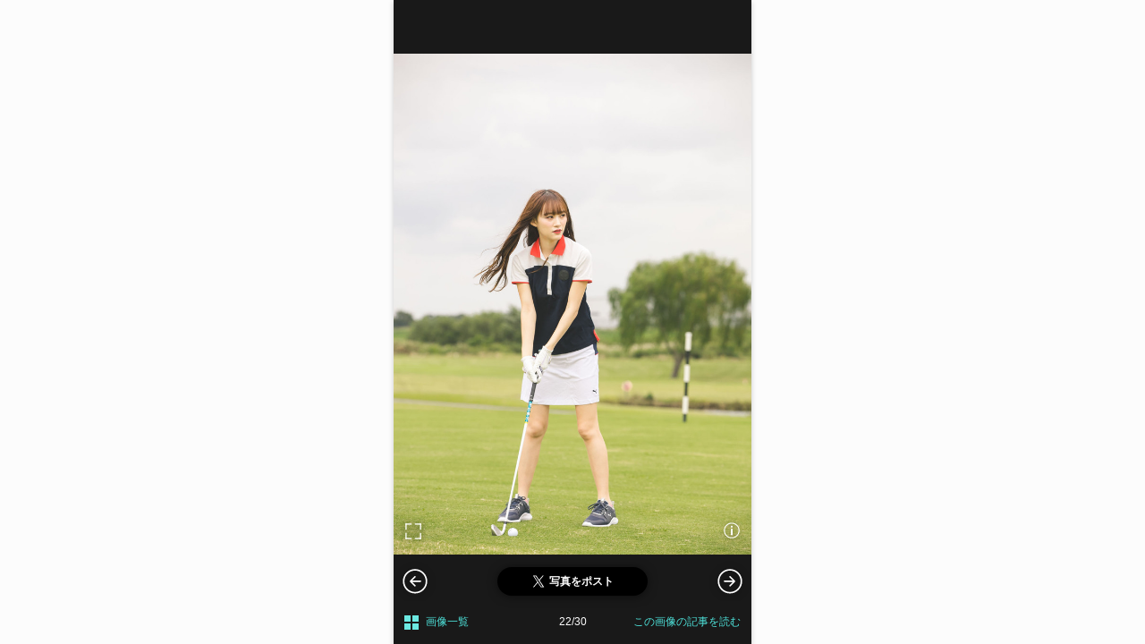

--- FILE ---
content_type: text/html; charset=utf-8
request_url: https://popnroll.tv/articles/21211/images/130768
body_size: 7739
content:

    <!DOCTYPE html>
    <html>
        <head>
        <script>
            history.scrollRestoration = "manual" ;
        </script>
        
<script>(function(w,d,s,l,i){w[l]=w[l]||[];w[l].push({'gtm.start':
new Date().getTime(),event:'gtm.js'});var f=d.getElementsByTagName(s)[0],
j=d.createElement(s),dl=l!='dataLayer'?'&l='+l:'';j.async=true;j.src=
'https://www.googletagmanager.com/gtm.js?id='+i+dl;f.parentNode.insertBefore(j,f);
})(window,document,'script','dataLayer','GTM-PR7QDNK');</script>
        
        
<script type="application/javascript" src="//anymind360.com/js/1925/ats.js"></script>
<script>
    var slots = {};
</script>
        
        <meta charset="utf-8">
        <title data-react-helmet="true">📸 画像：音嶋莉沙（KOSHIGAYA GOLF CLUB【PGM】）｜【連載】＝LOVE 音嶋莉沙「ボールが入るとこんなに気持ちいいんだなって、ほかでは味わえない喜びがありました」念願のゴルフコースデビュー編</title>
        <meta data-react-helmet="true" name="keywords" content="音嶋莉沙,＝LOVE,アイドル,スナップ,画像,写真"/><meta data-react-helmet="true" name="description" content="音嶋莉沙（KOSHIGAYA GOLF CLUB【PGM】）"/><meta data-react-helmet="true" property="og:title" content="📸 画像：音嶋莉沙（KOSHIGAYA GOLF CLUB【PGM】）｜【連載】＝LOVE 音嶋莉沙「ボールが入るとこんなに気持ちいいんだなって、ほかでは味わえない喜びがありました」念願のゴルフコースデビュー編"/><meta data-react-helmet="true" property="og:description" content="音嶋莉沙（KOSHIGAYA GOLF CLUB【PGM】）"/><meta data-react-helmet="true" property="og:image" content="https://img.popnroll.tv/uploads/news_image/image/130768/large_pnr-15.jpg"/><meta data-react-helmet="true" property="og:url" content="https://popnroll.tv/articles/21211/images/130768"/><meta data-react-helmet="true" property="og:type" content="article"/>
        <link data-react-helmet="true" rel="canonical" href="https://popnroll.tv/articles/21211/images/130768"/>
        <meta name="twitter:card" content="summary_large_image" />
        <meta name="twitter:site" content="@popnrolltv" />
        <meta content="width=device-width,initial-scale=1.0,user-scalable=0,maximum-scale=1" id="viewport" name="viewport" />
        <meta name="robots" content="max-image-preview:large">
        <link rel="stylesheet" href="https://cdnjs.cloudflare.com/ajax/libs/Swiper/4.2.6/css/swiper.min.css">
        <style data-styled="true" data-styled-version="5.0.1">.jnzTeZ{position:relative;width:100%;height:100%;}
@media screen and (min-width:769px){.jnzTeZ{max-width:400px;left:50%;margin-left:-200px;}}
data-styled.g229[id="sc-qYGWS"]{content:"jnzTeZ,"}
.gOuGqk{position:absolute;width:100%;height:100%;background:rgba(0,0,0,.6);z-index:11;-webkit-transition :opacity .5s ease;transition :opacity .5s ease;opacity:1;display:block;}
.gOuGqk >p{position:absolute;top:calc(26% + 56px);left:50%;font-size:1.2rem;font-weight:bold;color:#fff;width:100%;text-align:center;-webkit-transform:translate(-50%,-50%);-ms-transform:translate(-50%,-50%);transform:translate(-50%,-50%);}
.gOuGqk >p:before{content:'';position:absolute;width:180px;padding-top:80px;margin-left:-90px;top:-108px;left:50%;background:url(/images/ui/swipe_arrow.svg) center / contain no-repeat;}
.gOuGqk+div{position:absolute;width:100%;height:100%;background:#191919;z-index:auto;}
.gOuGqk+div:before{content:'';position:absolute;width:100%;height:100%;top:0;left:0;z-index:11;}
data-styled.g230[id="sc-pBxWu"]{content:"gOuGqk,"}
.jOExFg{position:fixed;width:100%;left:0;bottom:0;z-index:100;}
@media screen and (min-width:769px){.jOExFg{max-width:400px;left:50%;margin-left:-200px;}}
data-styled.g231[id="sc-pJVnX"]{content:"jOExFg,"}
.iqDVFC{position:relative;}
data-styled.g232[id="sc-pRtcU"]{content:"iqDVFC,"}
.FLGYx{position:absolute;width:100%;bottom:0px;left:0px;box-sizing:border-box;margin-bottom:12px;opacity:0;padding:12px;z-index:-1;-webkit-transition:margin-bottom .6s ease 0s,opacity .6s ease 0s;transition:margin-bottom .6s ease 0s,opacity .6s ease 0s;}
data-styled.g233[id="sc-pZQux"]{content:"FLGYx,"}
.hRSeLE{font-size:1.4rem;font-weight:700;color:#666;overflow-wrap:break-word;padding:12px;background:rgba(255,255,255,0.8);border-radius:4px;}
data-styled.g234[id="sc-oTLFK"]{content:"hRSeLE,"}
.kKVZfa{position:absolute;width:28px;padding-top:28px;right:8px;top:-18px;background:url(/images/ui/icon_close.svg) center center / 28px no-repeat;}
data-styled.g235[id="sc-pciXn"]{content:"kKVZfa,"}
.ddkhTE{padding:0 8px 12px;font-size:0;}
data-styled.g236[id="sc-pjGMk"]{content:"ddkhTE,"}
.fLDHlO{text-align:left;display:inline-block;width:50%;}
data-styled.g237[id="sc-psedN"]{content:"fLDHlO,"}
.kavTBw{display:inline-block;width:28px;padding-top:28px;background:url(/images/ui/full_screen_passive.svg) center center / contain no-repeat;}
data-styled.g238[id="sc-qQWDO"]{content:"kavTBw,"}
.dLIPjF{text-align:right;display:inline-block;width:50%;}
data-styled.g239[id="sc-qZtVr"]{content:"dLIPjF,"}
.jakOsZ{display:inline-block;width:28px;padding-top:28px;background:url(/images//ui/icon_info.svg) center center / contain no-repeat;}
data-styled.g240[id="sc-pzLqt"]{content:"jakOsZ,"}
.eCRsjJ{background:#191919;-webkit-transition:margin-bottom .4s ease 0s;transition:margin-bottom .4s ease 0s;margin-bottom:0px;opacity:1;}
data-styled.g241[id="sc-pHIdM"]{content:"eCRsjJ,"}
.dcFELj{padding:14px 0 6px;min-height:52px;box-sizing:border-box;text-align:center;}
data-styled.g242[id="sc-pQEyH"]{content:"dcFELj,"}
.ewstdt{display:table;width:100%;height:48px;padding:0 12px;table-layout:fixed;box-sizing:border-box;}
.ewstdt >div{display:table-cell;vertical-align:middle;}
data-styled.g243[id="sc-pYBma"]{content:"ewstdt,"}
.bgMQOP >a{display:inline-block;position:relative;padding:4px 0 4px 24px;font-size:1.2rem;font-weight:300;color:#4ee2da;}
.bgMQOP >a:before{content:'';position:absolute;width:16px;height:100%;top:0;left:0;background:url(/images/ui/maltiBox.svg) center / 16px no-repeat;}
data-styled.g244[id="sc-oUbqx"]{content:"bgMQOP,"}
.jklmHY{width:6em;padding:12px 0;font-size:1.2rem;font-weight:300;color:#fff;text-align:center;}
data-styled.g245[id="sc-pbYdQ"]{content:"jklmHY,"}
.fTyjzF{text-align:right;}
.fTyjzF >a{display:inline-block;font-size:1.2rem;font-weight:300;color:#4ee2da;}
data-styled.g246[id="sc-pkUyL"]{content:"fTyjzF,"}
.cJJQzT{text-align:center;padding:0 12px;}
.cJJQzT >button{width:100%;max-width:168px;display:inline-block;padding:6px;border-radius:200px;line-height:1;text-align:center;box-sizing:border-box;box-shadow:0 1px 11px 0 rgba(0,0,0,0.5);background-color:#000;}
.cJJQzT >button >span{position:relative;display:inline-block;padding:4px 0 4px 20px;font-size:1.2rem;font-weight:700;color:#fff;word-break:break-all;}
.cJJQzT >button >span:before{content:'';position:absolute;display:block;top:0;left:0;width:20px;padding-top:20px;background:url(/images/ui/icon_t.svg) center left / 16px no-repeat;}
data-styled.g247[id="sc-psRme"]{content:"cJJQzT,"}
.lhhXeF{overflow:hidden;}
.lhhXeF >figure >img{position:absolute;top:50%;left:50%;width:auto;height:auto;max-width:100%;max-height:100%;-webkit-transform:translate(-50%,-50%);-ms-transform:translate(-50%,-50%);transform:translate(-50%,-50%);}
data-styled.g250[id="sc-pzXPE"]{content:"lhhXeF,"}
.gtZHgp{position:relative;overflow:hidden;}
.gtZHgp >div{position:absolute;top:50%;left:50%;width:auto;height:auto;max-width:100%;max-height:100%;-webkit-transform:translate(-50%,-50%);-ms-transform:translate(-50%,-50%);transform:translate(-50%,-50%);top:calc(1.2rem + 32px);-webkit-transform:translate(-50%,0);-ms-transform:translate(-50%,0);transform:translate(-50%,0);}
.gtZHgp:before{content:'Sponsored Ad';position:absolute;width:100%;top:0;left:0;padding:16px 0;font-size:1.2rem;font-weight:bold;color:#fff;text-align:center;}
data-styled.g251[id="sc-pIvhh"]{content:"gtZHgp,"}
.hKEVtq{position:fixed;width:46px;height:46px;cursor:pointer;top:auto;bottom:48px;z-index:101;margin-top:-22px;opacity:1;background:url(/images/ui/arrow_oval_r_w.svg) center / contain no-repeat;right:0;-webkit-transition:margin-bottom .4s ease 0s;transition:margin-bottom .4s ease 0s;margin-bottom:0px;}
.hKEVtq[aria-disabled="true"]{opacity:0.35;cursor:normal;pointer-events:none;}
@media screen and (min-width:769px){.hKEVtq{right:auto;left:calc(50% + 176px);-webkit-transform:translate(-50%,0);-ms-transform:translate(-50%,0);transform:translate(-50%,0);}}
data-styled.g252[id="sc-pQQXS"]{content:"hKEVtq,"}
.kYiXsm{position:fixed;width:46px;height:46px;cursor:pointer;top:auto;bottom:48px;z-index:101;margin-top:-22px;opacity:1;background:url(/images/ui/arrow_oval_l_w.svg) center / contain no-repeat;left:0;-webkit-transition:margin-bottom .4s ease 0s;transition:margin-bottom .4s ease 0s;margin-bottom:0px;}
.kYiXsm[aria-disabled="true"]{opacity:0.35;cursor:normal;pointer-events:none;}
@media screen and (min-width:769px){.kYiXsm{right:auto;left:calc(50% - 176px);-webkit-transform:translate(-50%,0);-ms-transform:translate(-50%,0);transform:translate(-50%,0);}}
data-styled.g253[id="sc-pZopv"]{content:"kYiXsm,"}
@charset "UTF-8";
html,body,div,span,applet,object,iframe,h1,h2,h3,h4,h5,h6,p,blockquote,pre,a,abbr,acronym,address,big,cite,code,del,dfn,em,img,ins,kbd,q,s,samp,small,strike,strong,sub,sup,tt,var,b,u,i,center,dl,dt,dd,ol,ul,li,fieldset,form,label,legend,table,caption,tbody,tfoot,thead,tr,th,td,article,aside,canvas,details,embed,figure,figcaption,footer,header,hgroup,menu,nav,output,ruby,section,summary,time,mark,audio,video{margin:0;padding:0;border:0;font-size:100%;font:inherit;vertical-align:baseline;}
audio,canvas,progress,video{display:inline-block;}
article,aside,details,figcaption,figure,footer,header,hgroup,menu,nav,section{display:block;}
ol,ul{list-style:none;}
a{-webkit-text-decoration:none;text-decoration:none;}
img{max-width:100%;}
html{font-size:62.5%;}
body{background:#fcfcfc;margin:0;font-family:-apple-system ,BlinkMacSystemFont ,'Helvetica Neue' ,'Hiragino Sans' ,'Hiragino Kaku Gothic ProN' ,'游ゴシック  Medium' ,'meiryo' ,sans-serif;font-size:100%;line-height:1.3;color:#333;}
button{background-color:transparent;border:none;cursor:pointer;outline:none;padding:0;-webkit-appearance:none;}
.clearfix:after{content:" ";display:block;clear:both;opacity:0;}
.d_none{display:none;}
.shadow17-1-12{box-shadow:0 1px 12px 0 rgba(0,0,0,0.17);}
.shadow10-4-15{box-shadow:0 4px 15px 0 rgba(0,0,0,0.10);}
.shadow05-1-12{box-shadow:0 1px 12px 0 rgba(0,0,0,0.05);}
.shadow10-1-6{box-shadow:0 1px 6px 0 rgba(0,0,0,0.1);}
.shadow30-1-6{box-shadow:0 1px 6px 0 rgba(0,0,0,0.3);}
.shadow12-1-2{box-shadow:0 1px 2px 0 rgba(0,0,0,0.12);}
.swiper-pagination-bullet{background:#ebebeb!important;opacity:1!important;}
.swiper-pagination-bullet-active{background:#6ce9e2!important;}
.sp_article_ads{margin-top:1em;}
#sp_photo_underphoto{position:fixed;width:100%;height:50px;bottom:0;z-index:2000;}
#csw_block{padding-top:12px!important;background-color:#fcfcfc!important;}
#logly-lift-4322877{margin:24px auto 0!important;}
@media screen and (min-width:769px){html{overflow-y:scroll;}#app{max-width:400px;margin:0 auto;box-shadow:0 2px 6px 0 rgba(0,0,0,0.2);}#sp_photo_underphoto{max-width:400px;}}
data-styled.g263[id="sc-global-gBUHxp1"]{content:"sc-global-gBUHxp1,"}
#content{margin-bottom:80px;}
#content:after{clear:both;}
.swiper-lazy-preloader-white + figure{opacity:0;}
.logly_image_ads{width:100%!important;}
data-styled.g264[id="sc-global-bjZPcM1"]{content:"sc-global-bjZPcM1,"}
</style>
        <link rel="icon" type="image/x-icon" href="/images/favicons/favicon.ico">
        <link rel="apple-touch-icon" sizes="180x180" href="/images/favicons/apple-touch-icon.png">
        <link rel="icon" type="image/png" sizes="32x32" href="/images/favicons/favicon-32x32.png">
        <link rel="icon" type="image/png" sizes="16x16" href="/images/favicons/favicon-16x16.png">
        <link rel="icon" type="image/png" sizes="192x192" href="/images/favicons/android-chrome-192x192.png">
        <link rel="icon" type="image/png" sizes="512x512" href="/images/favicons/android-chrome-512x512.png">
        <link rel="manifest" href="/images/favicons/site.webmanifest">
        <link rel="mask-icon" href="/images/favicons/safari-pinned-tab.svg" color="#73d8d8">
        <meta name="application-name" content="Pop'n'Roll" />
        <meta name="theme-color" content="#ffffff">
      </head>
      <body>
        
<noscript><iframe src="https://www.googletagmanager.com/ns.html?id=GTM-PR7QDNK"
height="0" width="0" style="display:none;visibility:hidden"></iframe></noscript>
        
        <div id="app"><div><div><div class="sc-qQKeD iWaSfS"><div class="sc-qYGWS jnzTeZ"><div opacity="1" display="block" class="sc-pBxWu gOuGqk"><p>スワイプで画像を切り替えられます</p></div><div class="swiper-container swiper-container-horizontal"><div class="swiper-wrapper"><div class="sc-pzXPE lhhXeF swiper-slide"><div class="swiper-lazy-preloader swiper-lazy-preloader-white"></div><figure><img data-src="https://img.popnroll.tv/uploads/news_item/image/21211/large_Top_pnr-75.jpg" alt="【連載】＝LOVE 音嶋莉沙「ボールが入るとこんなに気持ちいいんだなって、ほかでは味わえない喜びがありました」念願のゴルフコースデビュー編" class="swiper-lazy"/></figure></div><div class="sc-pzXPE lhhXeF swiper-slide"><div class="swiper-lazy-preloader swiper-lazy-preloader-white"></div><figure><img data-src="https://img.popnroll.tv/uploads/news_image/image/130816/large_pnr-8.jpg" alt="＝LOVE 音嶋莉沙　KOSHIGAYA GOLF CLUB【PGM】" class="swiper-lazy"/></figure></div><div class="sc-pzXPE lhhXeF swiper-slide"><div class="swiper-lazy-preloader swiper-lazy-preloader-white"></div><figure><img data-src="https://img.popnroll.tv/uploads/news_image/image/130817/large_pnr-13.jpg" alt="＝LOVE 音嶋莉沙　KOSHIGAYA GOLF CLUB【PGM】" class="swiper-lazy"/></figure></div><div class="sc-pzXPE lhhXeF swiper-slide"><div class="swiper-lazy-preloader swiper-lazy-preloader-white"></div><figure><img data-src="https://img.popnroll.tv/uploads/news_image/image/130818/large_pnr-18.jpg" alt="＝LOVE 音嶋莉沙　KOSHIGAYA GOLF CLUB【PGM】" class="swiper-lazy"/></figure></div><div class="sc-pzXPE lhhXeF swiper-slide"><div class="swiper-lazy-preloader swiper-lazy-preloader-white"></div><figure><img data-src="https://img.popnroll.tv/uploads/news_image/image/130819/large_pnr-1.jpg" alt="＝LOVE 音嶋莉沙　KOSHIGAYA GOLF CLUB【PGM】" class="swiper-lazy"/></figure></div><div class="sc-pzXPE lhhXeF swiper-slide"><div class="swiper-lazy-preloader swiper-lazy-preloader-white"></div><figure><img data-src="https://img.popnroll.tv/uploads/news_image/image/130820/large_pnr-6.jpg" alt="＝LOVE 音嶋莉沙　KOSHIGAYA GOLF CLUB【PGM】" class="swiper-lazy"/></figure></div><div class="sc-pzXPE lhhXeF swiper-slide"><div class="swiper-lazy-preloader swiper-lazy-preloader-white"></div><figure><img data-src="https://img.popnroll.tv/uploads/news_image/image/130821/large_pnr-20.jpg" alt="＝LOVE 音嶋莉沙　KOSHIGAYA GOLF CLUB【PGM】" class="swiper-lazy"/></figure></div><div class="sc-pzXPE lhhXeF swiper-slide"><div class="swiper-lazy-preloader swiper-lazy-preloader-white"></div><figure><img data-src="https://img.popnroll.tv/uploads/news_image/image/130822/large_pnr-26.jpg" alt="＝LOVE 音嶋莉沙　KOSHIGAYA GOLF CLUB【PGM】" class="swiper-lazy"/></figure></div><div class="sc-pzXPE lhhXeF swiper-slide"><div class="swiper-lazy-preloader swiper-lazy-preloader-white"></div><figure><img data-src="https://img.popnroll.tv/uploads/news_image/image/130823/large_pnr-29.jpg" alt="＝LOVE 音嶋莉沙　KOSHIGAYA GOLF CLUB【PGM】" class="swiper-lazy"/></figure></div><div class="sc-pzXPE lhhXeF swiper-slide"><div class="swiper-lazy-preloader swiper-lazy-preloader-white"></div><figure><img data-src="https://img.popnroll.tv/uploads/news_image/image/130824/large_pnr-32.jpg" alt="＝LOVE 音嶋莉沙　KOSHIGAYA GOLF CLUB【PGM】" class="swiper-lazy"/></figure></div><div class="sc-pzXPE lhhXeF swiper-slide"><div class="swiper-lazy-preloader swiper-lazy-preloader-white"></div><figure><img data-src="https://img.popnroll.tv/uploads/news_image/image/130825/large_pnr-37.jpg" alt="＝LOVE 音嶋莉沙　KOSHIGAYA GOLF CLUB【PGM】" class="swiper-lazy"/></figure></div><div class="sc-pzXPE lhhXeF swiper-slide"><div class="swiper-lazy-preloader swiper-lazy-preloader-white"></div><figure><img data-src="https://img.popnroll.tv/uploads/news_image/image/130826/large_pnr-39.jpg" alt="＝LOVE 音嶋莉沙　KOSHIGAYA GOLF CLUB【PGM】" class="swiper-lazy"/></figure></div><div class="sc-pzXPE lhhXeF swiper-slide"><div class="swiper-lazy-preloader swiper-lazy-preloader-white"></div><figure><img data-src="https://img.popnroll.tv/uploads/news_image/image/130827/large_pnr-41.jpg" alt="＝LOVE 音嶋莉沙　KOSHIGAYA GOLF CLUB【PGM】" class="swiper-lazy"/></figure></div><div class="sc-pzXPE lhhXeF swiper-slide"><div class="swiper-lazy-preloader swiper-lazy-preloader-white"></div><figure><img data-src="https://img.popnroll.tv/uploads/news_image/image/130828/large_pnr-42.jpg" alt="＝LOVE 音嶋莉沙　KOSHIGAYA GOLF CLUB【PGM】" class="swiper-lazy"/></figure></div><div class="sc-pzXPE lhhXeF swiper-slide"><div class="swiper-lazy-preloader swiper-lazy-preloader-white"></div><figure><img data-src="https://img.popnroll.tv/uploads/news_image/image/130829/large_pnr-45.jpg" alt="＝LOVE 音嶋莉沙　KOSHIGAYA GOLF CLUB【PGM】" class="swiper-lazy"/></figure></div><div class="sc-pzXPE lhhXeF swiper-slide"><div class="swiper-lazy-preloader swiper-lazy-preloader-white"></div><figure><img data-src="https://img.popnroll.tv/uploads/news_image/image/130830/large_pnr-46.jpg" alt="＝LOVE 音嶋莉沙　KOSHIGAYA GOLF CLUB【PGM】" class="swiper-lazy"/></figure></div><div class="sc-pzXPE lhhXeF swiper-slide"><div class="swiper-lazy-preloader swiper-lazy-preloader-white"></div><figure><img data-src="https://img.popnroll.tv/uploads/news_image/image/130831/large_pnr-50.jpg" alt="＝LOVE 音嶋莉沙　KOSHIGAYA GOLF CLUB【PGM】" class="swiper-lazy"/></figure></div><div class="sc-pzXPE lhhXeF swiper-slide"><div class="swiper-lazy-preloader swiper-lazy-preloader-white"></div><figure><img data-src="https://img.popnroll.tv/uploads/news_image/image/130833/large_pnr-61.jpg" alt="＝LOVE 音嶋莉沙　KOSHIGAYA GOLF CLUB【PGM】" class="swiper-lazy"/></figure></div><div class="sc-pzXPE lhhXeF swiper-slide"><div class="swiper-lazy-preloader swiper-lazy-preloader-white"></div><figure><img data-src="https://img.popnroll.tv/uploads/news_image/image/130834/large_pnr-68.jpg" alt="＝LOVE 音嶋莉沙　KOSHIGAYA GOLF CLUB【PGM】" class="swiper-lazy"/></figure></div><div class="sc-pzXPE lhhXeF swiper-slide"><div class="swiper-lazy-preloader swiper-lazy-preloader-white"></div><figure><img data-src="https://img.popnroll.tv/uploads/news_image/image/130835/large_pnr-71.jpg" alt="＝LOVE 音嶋莉沙　KOSHIGAYA GOLF CLUB【PGM】" class="swiper-lazy"/></figure></div><div class="sc-pzXPE lhhXeF swiper-slide"><div class="swiper-lazy-preloader swiper-lazy-preloader-white"></div><figure><img data-src="https://img.popnroll.tv/uploads/news_image/image/130767/large_pnr-2.jpg" alt="音嶋莉沙（KOSHIGAYA GOLF CLUB【PGM】）" class="swiper-lazy"/></figure></div><div class="sc-pzXPE lhhXeF swiper-slide"><div class="swiper-lazy-preloader swiper-lazy-preloader-white"></div><figure><img data-src="https://img.popnroll.tv/uploads/news_image/image/130768/large_pnr-15.jpg" alt="音嶋莉沙（KOSHIGAYA GOLF CLUB【PGM】）" class="swiper-lazy"/></figure></div><div class="sc-pzXPE lhhXeF swiper-slide"><div class="swiper-lazy-preloader swiper-lazy-preloader-white"></div><figure><img data-src="https://img.popnroll.tv/uploads/news_image/image/130769/large_pnr-19.jpg" alt="音嶋莉沙（KOSHIGAYA GOLF CLUB【PGM】）" class="swiper-lazy"/></figure></div><div class="sc-pIvhh gtZHgp swiper-slide"><div id="logly-lift-4322879" class="logly_image_ads"></div></div><div class="sc-pzXPE lhhXeF swiper-slide"><div class="swiper-lazy-preloader swiper-lazy-preloader-white"></div><figure><img data-src="https://img.popnroll.tv/uploads/news_image/image/130770/large_pnr-27.jpg" alt="音嶋莉沙（KOSHIGAYA GOLF CLUB【PGM】）" class="swiper-lazy"/></figure></div><div class="sc-pzXPE lhhXeF swiper-slide"><div class="swiper-lazy-preloader swiper-lazy-preloader-white"></div><figure><img data-src="https://img.popnroll.tv/uploads/news_image/image/130771/large_pnr-34.jpg" alt="音嶋莉沙（KOSHIGAYA GOLF CLUB【PGM】）" class="swiper-lazy"/></figure></div><div class="sc-pzXPE lhhXeF swiper-slide"><div class="swiper-lazy-preloader swiper-lazy-preloader-white"></div><figure><img data-src="https://img.popnroll.tv/uploads/news_image/image/130772/large_pnr-67.jpg" alt="音嶋莉沙（KOSHIGAYA GOLF CLUB【PGM】）" class="swiper-lazy"/></figure></div><div class="sc-pIvhh gtZHgp swiper-slide"><div id="logly-lift-4322880" class="logly_image_ads"></div></div><div class="sc-pzXPE lhhXeF swiper-slide"><div class="swiper-lazy-preloader swiper-lazy-preloader-white"></div><figure><img data-src="https://img.popnroll.tv/uploads/news_image/image/130773/large_pnr-78.jpg" alt="音嶋莉沙（KOSHIGAYA GOLF CLUB【PGM】）" class="swiper-lazy"/></figure></div><div class="sc-pzXPE lhhXeF swiper-slide"><div class="swiper-lazy-preloader swiper-lazy-preloader-white"></div><figure><img data-src="https://img.popnroll.tv/uploads/news_image/image/130774/large_pnr-62.jpg" alt="音嶋莉沙（KOSHIGAYA GOLF CLUB【PGM】）" class="swiper-lazy"/></figure></div><div class="sc-pzXPE lhhXeF swiper-slide"><div class="swiper-lazy-preloader swiper-lazy-preloader-white"></div><figure><img data-src="https://img.popnroll.tv/uploads/news_image/image/130775/large_pnr-40.jpg" alt="音嶋莉沙（KOSHIGAYA GOLF CLUB【PGM】）" class="swiper-lazy"/></figure></div><div class="sc-pzXPE lhhXeF swiper-slide"><div class="swiper-lazy-preloader swiper-lazy-preloader-white"></div><figure><img data-src="https://img.popnroll.tv/uploads/news_image/image/130776/large_pnr-80.jpg" alt="音嶋莉沙（KOSHIGAYA GOLF CLUB【PGM】）" class="swiper-lazy"/></figure></div><div class="sc-pIvhh gtZHgp swiper-slide"><div id="logly-lift-4322878" class="logly_image_ads"></div></div></div><div class="sc-pQQXS hKEVtq next"></div><div class="sc-pZopv kYiXsm prev"></div></div></div></div><div class="sc-pJVnX jOExFg"><div class="sc-pRtcU iqDVFC"><div class="sc-pZQux FLGYx"><p class="sc-oTLFK hRSeLE shadow30-1-6">音嶋莉沙（KOSHIGAYA GOLF CLUB【PGM】）</p><button type="button" class="sc-pciXn kKVZfa"></button></div><div class="sc-pjGMk ddkhTE"><div class="sc-psedN fLDHlO"><button type="button" class="sc-qQWDO kavTBw"></button></div><div class="sc-qZtVr dLIPjF"><button type="button" class="sc-pzLqt jakOsZ"></button></div></div></div><div class="sc-pHIdM eCRsjJ"><div class="sc-pQEyH dcFELj"><div class="sc-psRme cJJQzT"><button type="button"><span>写真をポスト</span></button></div></div><div class="sc-pYBma ewstdt"><div class="sc-oUbqx bgMQOP"><a href="/articles/21211/images">画像一覧</a></div><div class="sc-pbYdQ jklmHY">22/30</div><div class="sc-pkUyL fTyjzF"><a href="/articles/21211">この画像の記事を読む</a></div></div></div></div></div></div></div>
        <script id="init">
            var isInit = true;
            var showSwipeNav = true;
            var APP_PROPS = {"article":{"title":"【連載】＝LOVE 音嶋莉沙「ボールが入るとこんなに気持ちいいんだなって、ほかでは味わえない喜びがありました」念願のゴルフコースデビュー編","index_url":"/articles/21211/images","can_display_banner":true,"is_gravure":false,"count":30,"init":21,"images":[{"id":"main_21211","url":"/articles/21211/images/main_21211","img":"https://img.popnroll.tv/uploads/news_item/image/21211/large_Top_pnr-75.jpg","og_img":"https://img.popnroll.tv/uploads/news_item/image/21211/large_Top_pnr-75.jpg","caption":"【連載】＝LOVE 音嶋莉沙「ボールが入るとこんなに気持ちいいんだなって、ほかでは味わえない喜びがありました」念願のゴルフコースデビュー編","title":"📸 画像：【連載】＝LOVE 音嶋莉沙「ボールが入るとこんなに気持ちいいんだなって、ほかでは味わえない喜びがありました」念願のゴルフコースデビュー編｜【連載】＝LOVE 音嶋莉沙「ボールが入るとこんなに気持ちいいんだなって、ほかでは味わえない喜びがありました」念願のゴルフコースデビュー編","count":"1/30","tweet":"https://twitter.com/share?url=https%3A%2F%2Fpopnroll.tv%2Farticles%2F21211%2Fimages%2Fmain_21211%3Futm_source%3Dpnr_img%26utm_medium%3Dsocial%26utm_campaign%3Dtw&text=%F0%9F%93%B8%20%E7%94%BB%E5%83%8F%EF%BC%9A%E3%80%90%E9%80%A3%E8%BC%89%E3%80%91%EF%BC%9DLOVE%20%E9%9F%B3%E5%B6%8B%E8%8E%89%E6%B2%99%E3%80%8C%E3%83%9C%E3%83%BC%E3%83%AB%E3%81%8C%E5%85%A5%E3%82%8B%E3%81%A8%E3%81%93%E3%82%93%E3%81%AA%E3%81%AB%E6%B0%97%E6%8C%81%E3%81%A1%E3%81%84%E3%81%84%E3%82%93%E3%81%A0%E3%81%AA%E3%81%A3%E3%81%A6%E3%80%81%E3%81%BB%E3%81%8B%E3%81%A7%E3%81%AF%E5%91%B3%E3%82%8F%E3%81%88%E3%81%AA%E3%81%84%E5%96%9C%E3%81%B3%E3%81%8C%E3%81%82%E3%82%8A%E3%81%BE%E3%81%97%E3%81%9F%E3%80%8D%E5%BF%B5%E9%A1%98%E3%81%AE%E3%82%B4%E3%83%AB%E3%83%95%E3%82%B3%E3%83%BC%E3%82%B9%E3%83%87%E3%83%93%E3%83%A5%E3%83%BC%E7%B7%A8%EF%BD%9C%E3%80%90%E9%80%A3%E8%BC%89%E3%80%91%EF%BC%9DLOVE%20%E9%9F%B3%E5%B6%8B%E8%8E%89%E6%B2%99%E3%80%8C%E3%83%9C%E3%83%BC%E3%83%AB%E3%81%8C%E5%85%A5%E3%82%8B%E3%81%A8%E3%81%93%E3%82%93%E3%81%AA%E3%81%AB%E6%B0%97%E6%8C%81%E3%81%A1%E3%81%84%E3%81%84%E3%82%93%E3%81%A0%E3%81%AA%E3%81%A3%E3%81%A6%E3%80%81%E3%81%BB%E3%81%8B%E3%81%A7%E3%81%AF%E5%91%B3%E3%82%8F%E3%81%88%E3%81%AA%E3%81%84%E5%96%9C%E3%81%B3%E3%81%8C%E3%81%82%E3%82%8A%E3%81%BE%E3%81%97%E3%81%9F%E3%80%8D%E5%BF%B5%E9%A1%98%E3%81%AE%E3%82%B4%E3%83%AB%E3%83%95%E3%82%B3%E3%83%BC%E3%82%B9%E3%83%87%E3%83%93%E3%83%A5%E3%83%BC%E7%B7%A8%20-%20Pop%27n%27Roll","article_url":"/articles/21211"},{"id":130816,"url":"/articles/21211/images/130816","img":"https://img.popnroll.tv/uploads/news_image/image/130816/large_pnr-8.jpg","og_img":"https://img.popnroll.tv/uploads/news_image/image/130816/large_pnr-8.jpg","caption":"＝LOVE 音嶋莉沙　KOSHIGAYA GOLF CLUB【PGM】","title":"📸 画像：＝LOVE 音嶋莉沙　KOSHIGAYA GOLF CLUB【PGM】｜【連載】＝LOVE 音嶋莉沙「ボールが入るとこんなに気持ちいいんだなって、ほかでは味わえない喜びがありました」念願のゴルフコースデビュー編","count":"2/30","tweet":"https://twitter.com/share?url=https%3A%2F%2Fpopnroll.tv%2Farticles%2F21211%2Fimages%2F130816%3Futm_source%3Dpnr_img%26utm_medium%3Dsocial%26utm_campaign%3Dtw&text=%F0%9F%93%B8%20%E7%94%BB%E5%83%8F%EF%BC%9A%EF%BC%9DLOVE%20%E9%9F%B3%E5%B6%8B%E8%8E%89%E6%B2%99%E3%80%80KOSHIGAYA%20GOLF%20CLUB%E3%80%90PGM%E3%80%91%EF%BD%9C%E3%80%90%E9%80%A3%E8%BC%89%E3%80%91%EF%BC%9DLOVE%20%E9%9F%B3%E5%B6%8B%E8%8E%89%E6%B2%99%E3%80%8C%E3%83%9C%E3%83%BC%E3%83%AB%E3%81%8C%E5%85%A5%E3%82%8B%E3%81%A8%E3%81%93%E3%82%93%E3%81%AA%E3%81%AB%E6%B0%97%E6%8C%81%E3%81%A1%E3%81%84%E3%81%84%E3%82%93%E3%81%A0%E3%81%AA%E3%81%A3%E3%81%A6%E3%80%81%E3%81%BB%E3%81%8B%E3%81%A7%E3%81%AF%E5%91%B3%E3%82%8F%E3%81%88%E3%81%AA%E3%81%84%E5%96%9C%E3%81%B3%E3%81%8C%E3%81%82%E3%82%8A%E3%81%BE%E3%81%97%E3%81%9F%E3%80%8D%E5%BF%B5%E9%A1%98%E3%81%AE%E3%82%B4%E3%83%AB%E3%83%95%E3%82%B3%E3%83%BC%E3%82%B9%E3%83%87%E3%83%93%E3%83%A5%E3%83%BC%E7%B7%A8%20-%20Pop%27n%27Roll","article_url":"/articles/21211"},{"id":130817,"url":"/articles/21211/images/130817","img":"https://img.popnroll.tv/uploads/news_image/image/130817/large_pnr-13.jpg","og_img":"https://img.popnroll.tv/uploads/news_image/image/130817/large_pnr-13.jpg","caption":"＝LOVE 音嶋莉沙　KOSHIGAYA GOLF CLUB【PGM】","title":"📸 画像：＝LOVE 音嶋莉沙　KOSHIGAYA GOLF CLUB【PGM】｜【連載】＝LOVE 音嶋莉沙「ボールが入るとこんなに気持ちいいんだなって、ほかでは味わえない喜びがありました」念願のゴルフコースデビュー編","count":"3/30","tweet":"https://twitter.com/share?url=https%3A%2F%2Fpopnroll.tv%2Farticles%2F21211%2Fimages%2F130817%3Futm_source%3Dpnr_img%26utm_medium%3Dsocial%26utm_campaign%3Dtw&text=%F0%9F%93%B8%20%E7%94%BB%E5%83%8F%EF%BC%9A%EF%BC%9DLOVE%20%E9%9F%B3%E5%B6%8B%E8%8E%89%E6%B2%99%E3%80%80KOSHIGAYA%20GOLF%20CLUB%E3%80%90PGM%E3%80%91%EF%BD%9C%E3%80%90%E9%80%A3%E8%BC%89%E3%80%91%EF%BC%9DLOVE%20%E9%9F%B3%E5%B6%8B%E8%8E%89%E6%B2%99%E3%80%8C%E3%83%9C%E3%83%BC%E3%83%AB%E3%81%8C%E5%85%A5%E3%82%8B%E3%81%A8%E3%81%93%E3%82%93%E3%81%AA%E3%81%AB%E6%B0%97%E6%8C%81%E3%81%A1%E3%81%84%E3%81%84%E3%82%93%E3%81%A0%E3%81%AA%E3%81%A3%E3%81%A6%E3%80%81%E3%81%BB%E3%81%8B%E3%81%A7%E3%81%AF%E5%91%B3%E3%82%8F%E3%81%88%E3%81%AA%E3%81%84%E5%96%9C%E3%81%B3%E3%81%8C%E3%81%82%E3%82%8A%E3%81%BE%E3%81%97%E3%81%9F%E3%80%8D%E5%BF%B5%E9%A1%98%E3%81%AE%E3%82%B4%E3%83%AB%E3%83%95%E3%82%B3%E3%83%BC%E3%82%B9%E3%83%87%E3%83%93%E3%83%A5%E3%83%BC%E7%B7%A8%20-%20Pop%27n%27Roll","article_url":"/articles/21211"},{"id":130818,"url":"/articles/21211/images/130818","img":"https://img.popnroll.tv/uploads/news_image/image/130818/large_pnr-18.jpg","og_img":"https://img.popnroll.tv/uploads/news_image/image/130818/large_pnr-18.jpg","caption":"＝LOVE 音嶋莉沙　KOSHIGAYA GOLF CLUB【PGM】","title":"📸 画像：＝LOVE 音嶋莉沙　KOSHIGAYA GOLF CLUB【PGM】｜【連載】＝LOVE 音嶋莉沙「ボールが入るとこんなに気持ちいいんだなって、ほかでは味わえない喜びがありました」念願のゴルフコースデビュー編","count":"4/30","tweet":"https://twitter.com/share?url=https%3A%2F%2Fpopnroll.tv%2Farticles%2F21211%2Fimages%2F130818%3Futm_source%3Dpnr_img%26utm_medium%3Dsocial%26utm_campaign%3Dtw&text=%F0%9F%93%B8%20%E7%94%BB%E5%83%8F%EF%BC%9A%EF%BC%9DLOVE%20%E9%9F%B3%E5%B6%8B%E8%8E%89%E6%B2%99%E3%80%80KOSHIGAYA%20GOLF%20CLUB%E3%80%90PGM%E3%80%91%EF%BD%9C%E3%80%90%E9%80%A3%E8%BC%89%E3%80%91%EF%BC%9DLOVE%20%E9%9F%B3%E5%B6%8B%E8%8E%89%E6%B2%99%E3%80%8C%E3%83%9C%E3%83%BC%E3%83%AB%E3%81%8C%E5%85%A5%E3%82%8B%E3%81%A8%E3%81%93%E3%82%93%E3%81%AA%E3%81%AB%E6%B0%97%E6%8C%81%E3%81%A1%E3%81%84%E3%81%84%E3%82%93%E3%81%A0%E3%81%AA%E3%81%A3%E3%81%A6%E3%80%81%E3%81%BB%E3%81%8B%E3%81%A7%E3%81%AF%E5%91%B3%E3%82%8F%E3%81%88%E3%81%AA%E3%81%84%E5%96%9C%E3%81%B3%E3%81%8C%E3%81%82%E3%82%8A%E3%81%BE%E3%81%97%E3%81%9F%E3%80%8D%E5%BF%B5%E9%A1%98%E3%81%AE%E3%82%B4%E3%83%AB%E3%83%95%E3%82%B3%E3%83%BC%E3%82%B9%E3%83%87%E3%83%93%E3%83%A5%E3%83%BC%E7%B7%A8%20-%20Pop%27n%27Roll","article_url":"/articles/21211"},{"id":130819,"url":"/articles/21211/images/130819","img":"https://img.popnroll.tv/uploads/news_image/image/130819/large_pnr-1.jpg","og_img":"https://img.popnroll.tv/uploads/news_image/image/130819/large_pnr-1.jpg","caption":"＝LOVE 音嶋莉沙　KOSHIGAYA GOLF CLUB【PGM】","title":"📸 画像：＝LOVE 音嶋莉沙　KOSHIGAYA GOLF CLUB【PGM】｜【連載】＝LOVE 音嶋莉沙「ボールが入るとこんなに気持ちいいんだなって、ほかでは味わえない喜びがありました」念願のゴルフコースデビュー編","count":"5/30","tweet":"https://twitter.com/share?url=https%3A%2F%2Fpopnroll.tv%2Farticles%2F21211%2Fimages%2F130819%3Futm_source%3Dpnr_img%26utm_medium%3Dsocial%26utm_campaign%3Dtw&text=%F0%9F%93%B8%20%E7%94%BB%E5%83%8F%EF%BC%9A%EF%BC%9DLOVE%20%E9%9F%B3%E5%B6%8B%E8%8E%89%E6%B2%99%E3%80%80KOSHIGAYA%20GOLF%20CLUB%E3%80%90PGM%E3%80%91%EF%BD%9C%E3%80%90%E9%80%A3%E8%BC%89%E3%80%91%EF%BC%9DLOVE%20%E9%9F%B3%E5%B6%8B%E8%8E%89%E6%B2%99%E3%80%8C%E3%83%9C%E3%83%BC%E3%83%AB%E3%81%8C%E5%85%A5%E3%82%8B%E3%81%A8%E3%81%93%E3%82%93%E3%81%AA%E3%81%AB%E6%B0%97%E6%8C%81%E3%81%A1%E3%81%84%E3%81%84%E3%82%93%E3%81%A0%E3%81%AA%E3%81%A3%E3%81%A6%E3%80%81%E3%81%BB%E3%81%8B%E3%81%A7%E3%81%AF%E5%91%B3%E3%82%8F%E3%81%88%E3%81%AA%E3%81%84%E5%96%9C%E3%81%B3%E3%81%8C%E3%81%82%E3%82%8A%E3%81%BE%E3%81%97%E3%81%9F%E3%80%8D%E5%BF%B5%E9%A1%98%E3%81%AE%E3%82%B4%E3%83%AB%E3%83%95%E3%82%B3%E3%83%BC%E3%82%B9%E3%83%87%E3%83%93%E3%83%A5%E3%83%BC%E7%B7%A8%20-%20Pop%27n%27Roll","article_url":"/articles/21211"},{"id":130820,"url":"/articles/21211/images/130820","img":"https://img.popnroll.tv/uploads/news_image/image/130820/large_pnr-6.jpg","og_img":"https://img.popnroll.tv/uploads/news_image/image/130820/large_pnr-6.jpg","caption":"＝LOVE 音嶋莉沙　KOSHIGAYA GOLF CLUB【PGM】","title":"📸 画像：＝LOVE 音嶋莉沙　KOSHIGAYA GOLF CLUB【PGM】｜【連載】＝LOVE 音嶋莉沙「ボールが入るとこんなに気持ちいいんだなって、ほかでは味わえない喜びがありました」念願のゴルフコースデビュー編","count":"6/30","tweet":"https://twitter.com/share?url=https%3A%2F%2Fpopnroll.tv%2Farticles%2F21211%2Fimages%2F130820%3Futm_source%3Dpnr_img%26utm_medium%3Dsocial%26utm_campaign%3Dtw&text=%F0%9F%93%B8%20%E7%94%BB%E5%83%8F%EF%BC%9A%EF%BC%9DLOVE%20%E9%9F%B3%E5%B6%8B%E8%8E%89%E6%B2%99%E3%80%80KOSHIGAYA%20GOLF%20CLUB%E3%80%90PGM%E3%80%91%EF%BD%9C%E3%80%90%E9%80%A3%E8%BC%89%E3%80%91%EF%BC%9DLOVE%20%E9%9F%B3%E5%B6%8B%E8%8E%89%E6%B2%99%E3%80%8C%E3%83%9C%E3%83%BC%E3%83%AB%E3%81%8C%E5%85%A5%E3%82%8B%E3%81%A8%E3%81%93%E3%82%93%E3%81%AA%E3%81%AB%E6%B0%97%E6%8C%81%E3%81%A1%E3%81%84%E3%81%84%E3%82%93%E3%81%A0%E3%81%AA%E3%81%A3%E3%81%A6%E3%80%81%E3%81%BB%E3%81%8B%E3%81%A7%E3%81%AF%E5%91%B3%E3%82%8F%E3%81%88%E3%81%AA%E3%81%84%E5%96%9C%E3%81%B3%E3%81%8C%E3%81%82%E3%82%8A%E3%81%BE%E3%81%97%E3%81%9F%E3%80%8D%E5%BF%B5%E9%A1%98%E3%81%AE%E3%82%B4%E3%83%AB%E3%83%95%E3%82%B3%E3%83%BC%E3%82%B9%E3%83%87%E3%83%93%E3%83%A5%E3%83%BC%E7%B7%A8%20-%20Pop%27n%27Roll","article_url":"/articles/21211"},{"id":130821,"url":"/articles/21211/images/130821","img":"https://img.popnroll.tv/uploads/news_image/image/130821/large_pnr-20.jpg","og_img":"https://img.popnroll.tv/uploads/news_image/image/130821/large_pnr-20.jpg","caption":"＝LOVE 音嶋莉沙　KOSHIGAYA GOLF CLUB【PGM】","title":"📸 画像：＝LOVE 音嶋莉沙　KOSHIGAYA GOLF CLUB【PGM】｜【連載】＝LOVE 音嶋莉沙「ボールが入るとこんなに気持ちいいんだなって、ほかでは味わえない喜びがありました」念願のゴルフコースデビュー編","count":"7/30","tweet":"https://twitter.com/share?url=https%3A%2F%2Fpopnroll.tv%2Farticles%2F21211%2Fimages%2F130821%3Futm_source%3Dpnr_img%26utm_medium%3Dsocial%26utm_campaign%3Dtw&text=%F0%9F%93%B8%20%E7%94%BB%E5%83%8F%EF%BC%9A%EF%BC%9DLOVE%20%E9%9F%B3%E5%B6%8B%E8%8E%89%E6%B2%99%E3%80%80KOSHIGAYA%20GOLF%20CLUB%E3%80%90PGM%E3%80%91%EF%BD%9C%E3%80%90%E9%80%A3%E8%BC%89%E3%80%91%EF%BC%9DLOVE%20%E9%9F%B3%E5%B6%8B%E8%8E%89%E6%B2%99%E3%80%8C%E3%83%9C%E3%83%BC%E3%83%AB%E3%81%8C%E5%85%A5%E3%82%8B%E3%81%A8%E3%81%93%E3%82%93%E3%81%AA%E3%81%AB%E6%B0%97%E6%8C%81%E3%81%A1%E3%81%84%E3%81%84%E3%82%93%E3%81%A0%E3%81%AA%E3%81%A3%E3%81%A6%E3%80%81%E3%81%BB%E3%81%8B%E3%81%A7%E3%81%AF%E5%91%B3%E3%82%8F%E3%81%88%E3%81%AA%E3%81%84%E5%96%9C%E3%81%B3%E3%81%8C%E3%81%82%E3%82%8A%E3%81%BE%E3%81%97%E3%81%9F%E3%80%8D%E5%BF%B5%E9%A1%98%E3%81%AE%E3%82%B4%E3%83%AB%E3%83%95%E3%82%B3%E3%83%BC%E3%82%B9%E3%83%87%E3%83%93%E3%83%A5%E3%83%BC%E7%B7%A8%20-%20Pop%27n%27Roll","article_url":"/articles/21211"},{"id":130822,"url":"/articles/21211/images/130822","img":"https://img.popnroll.tv/uploads/news_image/image/130822/large_pnr-26.jpg","og_img":"https://img.popnroll.tv/uploads/news_image/image/130822/large_pnr-26.jpg","caption":"＝LOVE 音嶋莉沙　KOSHIGAYA GOLF CLUB【PGM】","title":"📸 画像：＝LOVE 音嶋莉沙　KOSHIGAYA GOLF CLUB【PGM】｜【連載】＝LOVE 音嶋莉沙「ボールが入るとこんなに気持ちいいんだなって、ほかでは味わえない喜びがありました」念願のゴルフコースデビュー編","count":"8/30","tweet":"https://twitter.com/share?url=https%3A%2F%2Fpopnroll.tv%2Farticles%2F21211%2Fimages%2F130822%3Futm_source%3Dpnr_img%26utm_medium%3Dsocial%26utm_campaign%3Dtw&text=%F0%9F%93%B8%20%E7%94%BB%E5%83%8F%EF%BC%9A%EF%BC%9DLOVE%20%E9%9F%B3%E5%B6%8B%E8%8E%89%E6%B2%99%E3%80%80KOSHIGAYA%20GOLF%20CLUB%E3%80%90PGM%E3%80%91%EF%BD%9C%E3%80%90%E9%80%A3%E8%BC%89%E3%80%91%EF%BC%9DLOVE%20%E9%9F%B3%E5%B6%8B%E8%8E%89%E6%B2%99%E3%80%8C%E3%83%9C%E3%83%BC%E3%83%AB%E3%81%8C%E5%85%A5%E3%82%8B%E3%81%A8%E3%81%93%E3%82%93%E3%81%AA%E3%81%AB%E6%B0%97%E6%8C%81%E3%81%A1%E3%81%84%E3%81%84%E3%82%93%E3%81%A0%E3%81%AA%E3%81%A3%E3%81%A6%E3%80%81%E3%81%BB%E3%81%8B%E3%81%A7%E3%81%AF%E5%91%B3%E3%82%8F%E3%81%88%E3%81%AA%E3%81%84%E5%96%9C%E3%81%B3%E3%81%8C%E3%81%82%E3%82%8A%E3%81%BE%E3%81%97%E3%81%9F%E3%80%8D%E5%BF%B5%E9%A1%98%E3%81%AE%E3%82%B4%E3%83%AB%E3%83%95%E3%82%B3%E3%83%BC%E3%82%B9%E3%83%87%E3%83%93%E3%83%A5%E3%83%BC%E7%B7%A8%20-%20Pop%27n%27Roll","article_url":"/articles/21211"},{"id":130823,"url":"/articles/21211/images/130823","img":"https://img.popnroll.tv/uploads/news_image/image/130823/large_pnr-29.jpg","og_img":"https://img.popnroll.tv/uploads/news_image/image/130823/large_pnr-29.jpg","caption":"＝LOVE 音嶋莉沙　KOSHIGAYA GOLF CLUB【PGM】","title":"📸 画像：＝LOVE 音嶋莉沙　KOSHIGAYA GOLF CLUB【PGM】｜【連載】＝LOVE 音嶋莉沙「ボールが入るとこんなに気持ちいいんだなって、ほかでは味わえない喜びがありました」念願のゴルフコースデビュー編","count":"9/30","tweet":"https://twitter.com/share?url=https%3A%2F%2Fpopnroll.tv%2Farticles%2F21211%2Fimages%2F130823%3Futm_source%3Dpnr_img%26utm_medium%3Dsocial%26utm_campaign%3Dtw&text=%F0%9F%93%B8%20%E7%94%BB%E5%83%8F%EF%BC%9A%EF%BC%9DLOVE%20%E9%9F%B3%E5%B6%8B%E8%8E%89%E6%B2%99%E3%80%80KOSHIGAYA%20GOLF%20CLUB%E3%80%90PGM%E3%80%91%EF%BD%9C%E3%80%90%E9%80%A3%E8%BC%89%E3%80%91%EF%BC%9DLOVE%20%E9%9F%B3%E5%B6%8B%E8%8E%89%E6%B2%99%E3%80%8C%E3%83%9C%E3%83%BC%E3%83%AB%E3%81%8C%E5%85%A5%E3%82%8B%E3%81%A8%E3%81%93%E3%82%93%E3%81%AA%E3%81%AB%E6%B0%97%E6%8C%81%E3%81%A1%E3%81%84%E3%81%84%E3%82%93%E3%81%A0%E3%81%AA%E3%81%A3%E3%81%A6%E3%80%81%E3%81%BB%E3%81%8B%E3%81%A7%E3%81%AF%E5%91%B3%E3%82%8F%E3%81%88%E3%81%AA%E3%81%84%E5%96%9C%E3%81%B3%E3%81%8C%E3%81%82%E3%82%8A%E3%81%BE%E3%81%97%E3%81%9F%E3%80%8D%E5%BF%B5%E9%A1%98%E3%81%AE%E3%82%B4%E3%83%AB%E3%83%95%E3%82%B3%E3%83%BC%E3%82%B9%E3%83%87%E3%83%93%E3%83%A5%E3%83%BC%E7%B7%A8%20-%20Pop%27n%27Roll","article_url":"/articles/21211"},{"id":130824,"url":"/articles/21211/images/130824","img":"https://img.popnroll.tv/uploads/news_image/image/130824/large_pnr-32.jpg","og_img":"https://img.popnroll.tv/uploads/news_image/image/130824/large_pnr-32.jpg","caption":"＝LOVE 音嶋莉沙　KOSHIGAYA GOLF CLUB【PGM】","title":"📸 画像：＝LOVE 音嶋莉沙　KOSHIGAYA GOLF CLUB【PGM】｜【連載】＝LOVE 音嶋莉沙「ボールが入るとこんなに気持ちいいんだなって、ほかでは味わえない喜びがありました」念願のゴルフコースデビュー編","count":"10/30","tweet":"https://twitter.com/share?url=https%3A%2F%2Fpopnroll.tv%2Farticles%2F21211%2Fimages%2F130824%3Futm_source%3Dpnr_img%26utm_medium%3Dsocial%26utm_campaign%3Dtw&text=%F0%9F%93%B8%20%E7%94%BB%E5%83%8F%EF%BC%9A%EF%BC%9DLOVE%20%E9%9F%B3%E5%B6%8B%E8%8E%89%E6%B2%99%E3%80%80KOSHIGAYA%20GOLF%20CLUB%E3%80%90PGM%E3%80%91%EF%BD%9C%E3%80%90%E9%80%A3%E8%BC%89%E3%80%91%EF%BC%9DLOVE%20%E9%9F%B3%E5%B6%8B%E8%8E%89%E6%B2%99%E3%80%8C%E3%83%9C%E3%83%BC%E3%83%AB%E3%81%8C%E5%85%A5%E3%82%8B%E3%81%A8%E3%81%93%E3%82%93%E3%81%AA%E3%81%AB%E6%B0%97%E6%8C%81%E3%81%A1%E3%81%84%E3%81%84%E3%82%93%E3%81%A0%E3%81%AA%E3%81%A3%E3%81%A6%E3%80%81%E3%81%BB%E3%81%8B%E3%81%A7%E3%81%AF%E5%91%B3%E3%82%8F%E3%81%88%E3%81%AA%E3%81%84%E5%96%9C%E3%81%B3%E3%81%8C%E3%81%82%E3%82%8A%E3%81%BE%E3%81%97%E3%81%9F%E3%80%8D%E5%BF%B5%E9%A1%98%E3%81%AE%E3%82%B4%E3%83%AB%E3%83%95%E3%82%B3%E3%83%BC%E3%82%B9%E3%83%87%E3%83%93%E3%83%A5%E3%83%BC%E7%B7%A8%20-%20Pop%27n%27Roll","article_url":"/articles/21211"},{"id":130825,"url":"/articles/21211/images/130825","img":"https://img.popnroll.tv/uploads/news_image/image/130825/large_pnr-37.jpg","og_img":"https://img.popnroll.tv/uploads/news_image/image/130825/large_pnr-37.jpg","caption":"＝LOVE 音嶋莉沙　KOSHIGAYA GOLF CLUB【PGM】","title":"📸 画像：＝LOVE 音嶋莉沙　KOSHIGAYA GOLF CLUB【PGM】｜【連載】＝LOVE 音嶋莉沙「ボールが入るとこんなに気持ちいいんだなって、ほかでは味わえない喜びがありました」念願のゴルフコースデビュー編","count":"11/30","tweet":"https://twitter.com/share?url=https%3A%2F%2Fpopnroll.tv%2Farticles%2F21211%2Fimages%2F130825%3Futm_source%3Dpnr_img%26utm_medium%3Dsocial%26utm_campaign%3Dtw&text=%F0%9F%93%B8%20%E7%94%BB%E5%83%8F%EF%BC%9A%EF%BC%9DLOVE%20%E9%9F%B3%E5%B6%8B%E8%8E%89%E6%B2%99%E3%80%80KOSHIGAYA%20GOLF%20CLUB%E3%80%90PGM%E3%80%91%EF%BD%9C%E3%80%90%E9%80%A3%E8%BC%89%E3%80%91%EF%BC%9DLOVE%20%E9%9F%B3%E5%B6%8B%E8%8E%89%E6%B2%99%E3%80%8C%E3%83%9C%E3%83%BC%E3%83%AB%E3%81%8C%E5%85%A5%E3%82%8B%E3%81%A8%E3%81%93%E3%82%93%E3%81%AA%E3%81%AB%E6%B0%97%E6%8C%81%E3%81%A1%E3%81%84%E3%81%84%E3%82%93%E3%81%A0%E3%81%AA%E3%81%A3%E3%81%A6%E3%80%81%E3%81%BB%E3%81%8B%E3%81%A7%E3%81%AF%E5%91%B3%E3%82%8F%E3%81%88%E3%81%AA%E3%81%84%E5%96%9C%E3%81%B3%E3%81%8C%E3%81%82%E3%82%8A%E3%81%BE%E3%81%97%E3%81%9F%E3%80%8D%E5%BF%B5%E9%A1%98%E3%81%AE%E3%82%B4%E3%83%AB%E3%83%95%E3%82%B3%E3%83%BC%E3%82%B9%E3%83%87%E3%83%93%E3%83%A5%E3%83%BC%E7%B7%A8%20-%20Pop%27n%27Roll","article_url":"/articles/21211"},{"id":130826,"url":"/articles/21211/images/130826","img":"https://img.popnroll.tv/uploads/news_image/image/130826/large_pnr-39.jpg","og_img":"https://img.popnroll.tv/uploads/news_image/image/130826/large_pnr-39.jpg","caption":"＝LOVE 音嶋莉沙　KOSHIGAYA GOLF CLUB【PGM】","title":"📸 画像：＝LOVE 音嶋莉沙　KOSHIGAYA GOLF CLUB【PGM】｜【連載】＝LOVE 音嶋莉沙「ボールが入るとこんなに気持ちいいんだなって、ほかでは味わえない喜びがありました」念願のゴルフコースデビュー編","count":"12/30","tweet":"https://twitter.com/share?url=https%3A%2F%2Fpopnroll.tv%2Farticles%2F21211%2Fimages%2F130826%3Futm_source%3Dpnr_img%26utm_medium%3Dsocial%26utm_campaign%3Dtw&text=%F0%9F%93%B8%20%E7%94%BB%E5%83%8F%EF%BC%9A%EF%BC%9DLOVE%20%E9%9F%B3%E5%B6%8B%E8%8E%89%E6%B2%99%E3%80%80KOSHIGAYA%20GOLF%20CLUB%E3%80%90PGM%E3%80%91%EF%BD%9C%E3%80%90%E9%80%A3%E8%BC%89%E3%80%91%EF%BC%9DLOVE%20%E9%9F%B3%E5%B6%8B%E8%8E%89%E6%B2%99%E3%80%8C%E3%83%9C%E3%83%BC%E3%83%AB%E3%81%8C%E5%85%A5%E3%82%8B%E3%81%A8%E3%81%93%E3%82%93%E3%81%AA%E3%81%AB%E6%B0%97%E6%8C%81%E3%81%A1%E3%81%84%E3%81%84%E3%82%93%E3%81%A0%E3%81%AA%E3%81%A3%E3%81%A6%E3%80%81%E3%81%BB%E3%81%8B%E3%81%A7%E3%81%AF%E5%91%B3%E3%82%8F%E3%81%88%E3%81%AA%E3%81%84%E5%96%9C%E3%81%B3%E3%81%8C%E3%81%82%E3%82%8A%E3%81%BE%E3%81%97%E3%81%9F%E3%80%8D%E5%BF%B5%E9%A1%98%E3%81%AE%E3%82%B4%E3%83%AB%E3%83%95%E3%82%B3%E3%83%BC%E3%82%B9%E3%83%87%E3%83%93%E3%83%A5%E3%83%BC%E7%B7%A8%20-%20Pop%27n%27Roll","article_url":"/articles/21211"},{"id":130827,"url":"/articles/21211/images/130827","img":"https://img.popnroll.tv/uploads/news_image/image/130827/large_pnr-41.jpg","og_img":"https://img.popnroll.tv/uploads/news_image/image/130827/large_pnr-41.jpg","caption":"＝LOVE 音嶋莉沙　KOSHIGAYA GOLF CLUB【PGM】","title":"📸 画像：＝LOVE 音嶋莉沙　KOSHIGAYA GOLF CLUB【PGM】｜【連載】＝LOVE 音嶋莉沙「ボールが入るとこんなに気持ちいいんだなって、ほかでは味わえない喜びがありました」念願のゴルフコースデビュー編","count":"13/30","tweet":"https://twitter.com/share?url=https%3A%2F%2Fpopnroll.tv%2Farticles%2F21211%2Fimages%2F130827%3Futm_source%3Dpnr_img%26utm_medium%3Dsocial%26utm_campaign%3Dtw&text=%F0%9F%93%B8%20%E7%94%BB%E5%83%8F%EF%BC%9A%EF%BC%9DLOVE%20%E9%9F%B3%E5%B6%8B%E8%8E%89%E6%B2%99%E3%80%80KOSHIGAYA%20GOLF%20CLUB%E3%80%90PGM%E3%80%91%EF%BD%9C%E3%80%90%E9%80%A3%E8%BC%89%E3%80%91%EF%BC%9DLOVE%20%E9%9F%B3%E5%B6%8B%E8%8E%89%E6%B2%99%E3%80%8C%E3%83%9C%E3%83%BC%E3%83%AB%E3%81%8C%E5%85%A5%E3%82%8B%E3%81%A8%E3%81%93%E3%82%93%E3%81%AA%E3%81%AB%E6%B0%97%E6%8C%81%E3%81%A1%E3%81%84%E3%81%84%E3%82%93%E3%81%A0%E3%81%AA%E3%81%A3%E3%81%A6%E3%80%81%E3%81%BB%E3%81%8B%E3%81%A7%E3%81%AF%E5%91%B3%E3%82%8F%E3%81%88%E3%81%AA%E3%81%84%E5%96%9C%E3%81%B3%E3%81%8C%E3%81%82%E3%82%8A%E3%81%BE%E3%81%97%E3%81%9F%E3%80%8D%E5%BF%B5%E9%A1%98%E3%81%AE%E3%82%B4%E3%83%AB%E3%83%95%E3%82%B3%E3%83%BC%E3%82%B9%E3%83%87%E3%83%93%E3%83%A5%E3%83%BC%E7%B7%A8%20-%20Pop%27n%27Roll","article_url":"/articles/21211"},{"id":130828,"url":"/articles/21211/images/130828","img":"https://img.popnroll.tv/uploads/news_image/image/130828/large_pnr-42.jpg","og_img":"https://img.popnroll.tv/uploads/news_image/image/130828/large_pnr-42.jpg","caption":"＝LOVE 音嶋莉沙　KOSHIGAYA GOLF CLUB【PGM】","title":"📸 画像：＝LOVE 音嶋莉沙　KOSHIGAYA GOLF CLUB【PGM】｜【連載】＝LOVE 音嶋莉沙「ボールが入るとこんなに気持ちいいんだなって、ほかでは味わえない喜びがありました」念願のゴルフコースデビュー編","count":"14/30","tweet":"https://twitter.com/share?url=https%3A%2F%2Fpopnroll.tv%2Farticles%2F21211%2Fimages%2F130828%3Futm_source%3Dpnr_img%26utm_medium%3Dsocial%26utm_campaign%3Dtw&text=%F0%9F%93%B8%20%E7%94%BB%E5%83%8F%EF%BC%9A%EF%BC%9DLOVE%20%E9%9F%B3%E5%B6%8B%E8%8E%89%E6%B2%99%E3%80%80KOSHIGAYA%20GOLF%20CLUB%E3%80%90PGM%E3%80%91%EF%BD%9C%E3%80%90%E9%80%A3%E8%BC%89%E3%80%91%EF%BC%9DLOVE%20%E9%9F%B3%E5%B6%8B%E8%8E%89%E6%B2%99%E3%80%8C%E3%83%9C%E3%83%BC%E3%83%AB%E3%81%8C%E5%85%A5%E3%82%8B%E3%81%A8%E3%81%93%E3%82%93%E3%81%AA%E3%81%AB%E6%B0%97%E6%8C%81%E3%81%A1%E3%81%84%E3%81%84%E3%82%93%E3%81%A0%E3%81%AA%E3%81%A3%E3%81%A6%E3%80%81%E3%81%BB%E3%81%8B%E3%81%A7%E3%81%AF%E5%91%B3%E3%82%8F%E3%81%88%E3%81%AA%E3%81%84%E5%96%9C%E3%81%B3%E3%81%8C%E3%81%82%E3%82%8A%E3%81%BE%E3%81%97%E3%81%9F%E3%80%8D%E5%BF%B5%E9%A1%98%E3%81%AE%E3%82%B4%E3%83%AB%E3%83%95%E3%82%B3%E3%83%BC%E3%82%B9%E3%83%87%E3%83%93%E3%83%A5%E3%83%BC%E7%B7%A8%20-%20Pop%27n%27Roll","article_url":"/articles/21211"},{"id":130829,"url":"/articles/21211/images/130829","img":"https://img.popnroll.tv/uploads/news_image/image/130829/large_pnr-45.jpg","og_img":"https://img.popnroll.tv/uploads/news_image/image/130829/large_pnr-45.jpg","caption":"＝LOVE 音嶋莉沙　KOSHIGAYA GOLF CLUB【PGM】","title":"📸 画像：＝LOVE 音嶋莉沙　KOSHIGAYA GOLF CLUB【PGM】｜【連載】＝LOVE 音嶋莉沙「ボールが入るとこんなに気持ちいいんだなって、ほかでは味わえない喜びがありました」念願のゴルフコースデビュー編","count":"15/30","tweet":"https://twitter.com/share?url=https%3A%2F%2Fpopnroll.tv%2Farticles%2F21211%2Fimages%2F130829%3Futm_source%3Dpnr_img%26utm_medium%3Dsocial%26utm_campaign%3Dtw&text=%F0%9F%93%B8%20%E7%94%BB%E5%83%8F%EF%BC%9A%EF%BC%9DLOVE%20%E9%9F%B3%E5%B6%8B%E8%8E%89%E6%B2%99%E3%80%80KOSHIGAYA%20GOLF%20CLUB%E3%80%90PGM%E3%80%91%EF%BD%9C%E3%80%90%E9%80%A3%E8%BC%89%E3%80%91%EF%BC%9DLOVE%20%E9%9F%B3%E5%B6%8B%E8%8E%89%E6%B2%99%E3%80%8C%E3%83%9C%E3%83%BC%E3%83%AB%E3%81%8C%E5%85%A5%E3%82%8B%E3%81%A8%E3%81%93%E3%82%93%E3%81%AA%E3%81%AB%E6%B0%97%E6%8C%81%E3%81%A1%E3%81%84%E3%81%84%E3%82%93%E3%81%A0%E3%81%AA%E3%81%A3%E3%81%A6%E3%80%81%E3%81%BB%E3%81%8B%E3%81%A7%E3%81%AF%E5%91%B3%E3%82%8F%E3%81%88%E3%81%AA%E3%81%84%E5%96%9C%E3%81%B3%E3%81%8C%E3%81%82%E3%82%8A%E3%81%BE%E3%81%97%E3%81%9F%E3%80%8D%E5%BF%B5%E9%A1%98%E3%81%AE%E3%82%B4%E3%83%AB%E3%83%95%E3%82%B3%E3%83%BC%E3%82%B9%E3%83%87%E3%83%93%E3%83%A5%E3%83%BC%E7%B7%A8%20-%20Pop%27n%27Roll","article_url":"/articles/21211"},{"id":130830,"url":"/articles/21211/images/130830","img":"https://img.popnroll.tv/uploads/news_image/image/130830/large_pnr-46.jpg","og_img":"https://img.popnroll.tv/uploads/news_image/image/130830/large_pnr-46.jpg","caption":"＝LOVE 音嶋莉沙　KOSHIGAYA GOLF CLUB【PGM】","title":"📸 画像：＝LOVE 音嶋莉沙　KOSHIGAYA GOLF CLUB【PGM】｜【連載】＝LOVE 音嶋莉沙「ボールが入るとこんなに気持ちいいんだなって、ほかでは味わえない喜びがありました」念願のゴルフコースデビュー編","count":"16/30","tweet":"https://twitter.com/share?url=https%3A%2F%2Fpopnroll.tv%2Farticles%2F21211%2Fimages%2F130830%3Futm_source%3Dpnr_img%26utm_medium%3Dsocial%26utm_campaign%3Dtw&text=%F0%9F%93%B8%20%E7%94%BB%E5%83%8F%EF%BC%9A%EF%BC%9DLOVE%20%E9%9F%B3%E5%B6%8B%E8%8E%89%E6%B2%99%E3%80%80KOSHIGAYA%20GOLF%20CLUB%E3%80%90PGM%E3%80%91%EF%BD%9C%E3%80%90%E9%80%A3%E8%BC%89%E3%80%91%EF%BC%9DLOVE%20%E9%9F%B3%E5%B6%8B%E8%8E%89%E6%B2%99%E3%80%8C%E3%83%9C%E3%83%BC%E3%83%AB%E3%81%8C%E5%85%A5%E3%82%8B%E3%81%A8%E3%81%93%E3%82%93%E3%81%AA%E3%81%AB%E6%B0%97%E6%8C%81%E3%81%A1%E3%81%84%E3%81%84%E3%82%93%E3%81%A0%E3%81%AA%E3%81%A3%E3%81%A6%E3%80%81%E3%81%BB%E3%81%8B%E3%81%A7%E3%81%AF%E5%91%B3%E3%82%8F%E3%81%88%E3%81%AA%E3%81%84%E5%96%9C%E3%81%B3%E3%81%8C%E3%81%82%E3%82%8A%E3%81%BE%E3%81%97%E3%81%9F%E3%80%8D%E5%BF%B5%E9%A1%98%E3%81%AE%E3%82%B4%E3%83%AB%E3%83%95%E3%82%B3%E3%83%BC%E3%82%B9%E3%83%87%E3%83%93%E3%83%A5%E3%83%BC%E7%B7%A8%20-%20Pop%27n%27Roll","article_url":"/articles/21211"},{"id":130831,"url":"/articles/21211/images/130831","img":"https://img.popnroll.tv/uploads/news_image/image/130831/large_pnr-50.jpg","og_img":"https://img.popnroll.tv/uploads/news_image/image/130831/large_pnr-50.jpg","caption":"＝LOVE 音嶋莉沙　KOSHIGAYA GOLF CLUB【PGM】","title":"📸 画像：＝LOVE 音嶋莉沙　KOSHIGAYA GOLF CLUB【PGM】｜【連載】＝LOVE 音嶋莉沙「ボールが入るとこんなに気持ちいいんだなって、ほかでは味わえない喜びがありました」念願のゴルフコースデビュー編","count":"17/30","tweet":"https://twitter.com/share?url=https%3A%2F%2Fpopnroll.tv%2Farticles%2F21211%2Fimages%2F130831%3Futm_source%3Dpnr_img%26utm_medium%3Dsocial%26utm_campaign%3Dtw&text=%F0%9F%93%B8%20%E7%94%BB%E5%83%8F%EF%BC%9A%EF%BC%9DLOVE%20%E9%9F%B3%E5%B6%8B%E8%8E%89%E6%B2%99%E3%80%80KOSHIGAYA%20GOLF%20CLUB%E3%80%90PGM%E3%80%91%EF%BD%9C%E3%80%90%E9%80%A3%E8%BC%89%E3%80%91%EF%BC%9DLOVE%20%E9%9F%B3%E5%B6%8B%E8%8E%89%E6%B2%99%E3%80%8C%E3%83%9C%E3%83%BC%E3%83%AB%E3%81%8C%E5%85%A5%E3%82%8B%E3%81%A8%E3%81%93%E3%82%93%E3%81%AA%E3%81%AB%E6%B0%97%E6%8C%81%E3%81%A1%E3%81%84%E3%81%84%E3%82%93%E3%81%A0%E3%81%AA%E3%81%A3%E3%81%A6%E3%80%81%E3%81%BB%E3%81%8B%E3%81%A7%E3%81%AF%E5%91%B3%E3%82%8F%E3%81%88%E3%81%AA%E3%81%84%E5%96%9C%E3%81%B3%E3%81%8C%E3%81%82%E3%82%8A%E3%81%BE%E3%81%97%E3%81%9F%E3%80%8D%E5%BF%B5%E9%A1%98%E3%81%AE%E3%82%B4%E3%83%AB%E3%83%95%E3%82%B3%E3%83%BC%E3%82%B9%E3%83%87%E3%83%93%E3%83%A5%E3%83%BC%E7%B7%A8%20-%20Pop%27n%27Roll","article_url":"/articles/21211"},{"id":130833,"url":"/articles/21211/images/130833","img":"https://img.popnroll.tv/uploads/news_image/image/130833/large_pnr-61.jpg","og_img":"https://img.popnroll.tv/uploads/news_image/image/130833/large_pnr-61.jpg","caption":"＝LOVE 音嶋莉沙　KOSHIGAYA GOLF CLUB【PGM】","title":"📸 画像：＝LOVE 音嶋莉沙　KOSHIGAYA GOLF CLUB【PGM】｜【連載】＝LOVE 音嶋莉沙「ボールが入るとこんなに気持ちいいんだなって、ほかでは味わえない喜びがありました」念願のゴルフコースデビュー編","count":"18/30","tweet":"https://twitter.com/share?url=https%3A%2F%2Fpopnroll.tv%2Farticles%2F21211%2Fimages%2F130833%3Futm_source%3Dpnr_img%26utm_medium%3Dsocial%26utm_campaign%3Dtw&text=%F0%9F%93%B8%20%E7%94%BB%E5%83%8F%EF%BC%9A%EF%BC%9DLOVE%20%E9%9F%B3%E5%B6%8B%E8%8E%89%E6%B2%99%E3%80%80KOSHIGAYA%20GOLF%20CLUB%E3%80%90PGM%E3%80%91%EF%BD%9C%E3%80%90%E9%80%A3%E8%BC%89%E3%80%91%EF%BC%9DLOVE%20%E9%9F%B3%E5%B6%8B%E8%8E%89%E6%B2%99%E3%80%8C%E3%83%9C%E3%83%BC%E3%83%AB%E3%81%8C%E5%85%A5%E3%82%8B%E3%81%A8%E3%81%93%E3%82%93%E3%81%AA%E3%81%AB%E6%B0%97%E6%8C%81%E3%81%A1%E3%81%84%E3%81%84%E3%82%93%E3%81%A0%E3%81%AA%E3%81%A3%E3%81%A6%E3%80%81%E3%81%BB%E3%81%8B%E3%81%A7%E3%81%AF%E5%91%B3%E3%82%8F%E3%81%88%E3%81%AA%E3%81%84%E5%96%9C%E3%81%B3%E3%81%8C%E3%81%82%E3%82%8A%E3%81%BE%E3%81%97%E3%81%9F%E3%80%8D%E5%BF%B5%E9%A1%98%E3%81%AE%E3%82%B4%E3%83%AB%E3%83%95%E3%82%B3%E3%83%BC%E3%82%B9%E3%83%87%E3%83%93%E3%83%A5%E3%83%BC%E7%B7%A8%20-%20Pop%27n%27Roll","article_url":"/articles/21211"},{"id":130834,"url":"/articles/21211/images/130834","img":"https://img.popnroll.tv/uploads/news_image/image/130834/large_pnr-68.jpg","og_img":"https://img.popnroll.tv/uploads/news_image/image/130834/large_pnr-68.jpg","caption":"＝LOVE 音嶋莉沙　KOSHIGAYA GOLF CLUB【PGM】","title":"📸 画像：＝LOVE 音嶋莉沙　KOSHIGAYA GOLF CLUB【PGM】｜【連載】＝LOVE 音嶋莉沙「ボールが入るとこんなに気持ちいいんだなって、ほかでは味わえない喜びがありました」念願のゴルフコースデビュー編","count":"19/30","tweet":"https://twitter.com/share?url=https%3A%2F%2Fpopnroll.tv%2Farticles%2F21211%2Fimages%2F130834%3Futm_source%3Dpnr_img%26utm_medium%3Dsocial%26utm_campaign%3Dtw&text=%F0%9F%93%B8%20%E7%94%BB%E5%83%8F%EF%BC%9A%EF%BC%9DLOVE%20%E9%9F%B3%E5%B6%8B%E8%8E%89%E6%B2%99%E3%80%80KOSHIGAYA%20GOLF%20CLUB%E3%80%90PGM%E3%80%91%EF%BD%9C%E3%80%90%E9%80%A3%E8%BC%89%E3%80%91%EF%BC%9DLOVE%20%E9%9F%B3%E5%B6%8B%E8%8E%89%E6%B2%99%E3%80%8C%E3%83%9C%E3%83%BC%E3%83%AB%E3%81%8C%E5%85%A5%E3%82%8B%E3%81%A8%E3%81%93%E3%82%93%E3%81%AA%E3%81%AB%E6%B0%97%E6%8C%81%E3%81%A1%E3%81%84%E3%81%84%E3%82%93%E3%81%A0%E3%81%AA%E3%81%A3%E3%81%A6%E3%80%81%E3%81%BB%E3%81%8B%E3%81%A7%E3%81%AF%E5%91%B3%E3%82%8F%E3%81%88%E3%81%AA%E3%81%84%E5%96%9C%E3%81%B3%E3%81%8C%E3%81%82%E3%82%8A%E3%81%BE%E3%81%97%E3%81%9F%E3%80%8D%E5%BF%B5%E9%A1%98%E3%81%AE%E3%82%B4%E3%83%AB%E3%83%95%E3%82%B3%E3%83%BC%E3%82%B9%E3%83%87%E3%83%93%E3%83%A5%E3%83%BC%E7%B7%A8%20-%20Pop%27n%27Roll","article_url":"/articles/21211"},{"id":130835,"url":"/articles/21211/images/130835","img":"https://img.popnroll.tv/uploads/news_image/image/130835/large_pnr-71.jpg","og_img":"https://img.popnroll.tv/uploads/news_image/image/130835/large_pnr-71.jpg","caption":"＝LOVE 音嶋莉沙　KOSHIGAYA GOLF CLUB【PGM】","title":"📸 画像：＝LOVE 音嶋莉沙　KOSHIGAYA GOLF CLUB【PGM】｜【連載】＝LOVE 音嶋莉沙「ボールが入るとこんなに気持ちいいんだなって、ほかでは味わえない喜びがありました」念願のゴルフコースデビュー編","count":"20/30","tweet":"https://twitter.com/share?url=https%3A%2F%2Fpopnroll.tv%2Farticles%2F21211%2Fimages%2F130835%3Futm_source%3Dpnr_img%26utm_medium%3Dsocial%26utm_campaign%3Dtw&text=%F0%9F%93%B8%20%E7%94%BB%E5%83%8F%EF%BC%9A%EF%BC%9DLOVE%20%E9%9F%B3%E5%B6%8B%E8%8E%89%E6%B2%99%E3%80%80KOSHIGAYA%20GOLF%20CLUB%E3%80%90PGM%E3%80%91%EF%BD%9C%E3%80%90%E9%80%A3%E8%BC%89%E3%80%91%EF%BC%9DLOVE%20%E9%9F%B3%E5%B6%8B%E8%8E%89%E6%B2%99%E3%80%8C%E3%83%9C%E3%83%BC%E3%83%AB%E3%81%8C%E5%85%A5%E3%82%8B%E3%81%A8%E3%81%93%E3%82%93%E3%81%AA%E3%81%AB%E6%B0%97%E6%8C%81%E3%81%A1%E3%81%84%E3%81%84%E3%82%93%E3%81%A0%E3%81%AA%E3%81%A3%E3%81%A6%E3%80%81%E3%81%BB%E3%81%8B%E3%81%A7%E3%81%AF%E5%91%B3%E3%82%8F%E3%81%88%E3%81%AA%E3%81%84%E5%96%9C%E3%81%B3%E3%81%8C%E3%81%82%E3%82%8A%E3%81%BE%E3%81%97%E3%81%9F%E3%80%8D%E5%BF%B5%E9%A1%98%E3%81%AE%E3%82%B4%E3%83%AB%E3%83%95%E3%82%B3%E3%83%BC%E3%82%B9%E3%83%87%E3%83%93%E3%83%A5%E3%83%BC%E7%B7%A8%20-%20Pop%27n%27Roll","article_url":"/articles/21211"},{"id":130767,"url":"/articles/21211/images/130767","img":"https://img.popnroll.tv/uploads/news_image/image/130767/large_pnr-2.jpg","og_img":"https://img.popnroll.tv/uploads/news_image/image/130767/large_pnr-2.jpg","caption":"音嶋莉沙（KOSHIGAYA GOLF CLUB【PGM】）","title":"📸 画像：音嶋莉沙（KOSHIGAYA GOLF CLUB【PGM】）｜【連載】＝LOVE 音嶋莉沙「ボールが入るとこんなに気持ちいいんだなって、ほかでは味わえない喜びがありました」念願のゴルフコースデビュー編","count":"21/30","tweet":"https://twitter.com/share?url=https%3A%2F%2Fpopnroll.tv%2Farticles%2F21211%2Fimages%2F130767%3Futm_source%3Dpnr_img%26utm_medium%3Dsocial%26utm_campaign%3Dtw&text=%F0%9F%93%B8%20%E7%94%BB%E5%83%8F%EF%BC%9A%E9%9F%B3%E5%B6%8B%E8%8E%89%E6%B2%99%EF%BC%88KOSHIGAYA%20GOLF%20CLUB%E3%80%90PGM%E3%80%91%EF%BC%89%EF%BD%9C%E3%80%90%E9%80%A3%E8%BC%89%E3%80%91%EF%BC%9DLOVE%20%E9%9F%B3%E5%B6%8B%E8%8E%89%E6%B2%99%E3%80%8C%E3%83%9C%E3%83%BC%E3%83%AB%E3%81%8C%E5%85%A5%E3%82%8B%E3%81%A8%E3%81%93%E3%82%93%E3%81%AA%E3%81%AB%E6%B0%97%E6%8C%81%E3%81%A1%E3%81%84%E3%81%84%E3%82%93%E3%81%A0%E3%81%AA%E3%81%A3%E3%81%A6%E3%80%81%E3%81%BB%E3%81%8B%E3%81%A7%E3%81%AF%E5%91%B3%E3%82%8F%E3%81%88%E3%81%AA%E3%81%84%E5%96%9C%E3%81%B3%E3%81%8C%E3%81%82%E3%82%8A%E3%81%BE%E3%81%97%E3%81%9F%E3%80%8D%E5%BF%B5%E9%A1%98%E3%81%AE%E3%82%B4%E3%83%AB%E3%83%95%E3%82%B3%E3%83%BC%E3%82%B9%E3%83%87%E3%83%93%E3%83%A5%E3%83%BC%E7%B7%A8%20-%20Pop%27n%27Roll","article_url":"/articles/21211"},{"id":130768,"url":"/articles/21211/images/130768","img":"https://img.popnroll.tv/uploads/news_image/image/130768/large_pnr-15.jpg","og_img":"https://img.popnroll.tv/uploads/news_image/image/130768/large_pnr-15.jpg","caption":"音嶋莉沙（KOSHIGAYA GOLF CLUB【PGM】）","title":"📸 画像：音嶋莉沙（KOSHIGAYA GOLF CLUB【PGM】）｜【連載】＝LOVE 音嶋莉沙「ボールが入るとこんなに気持ちいいんだなって、ほかでは味わえない喜びがありました」念願のゴルフコースデビュー編","count":"22/30","tweet":"https://twitter.com/share?url=https%3A%2F%2Fpopnroll.tv%2Farticles%2F21211%2Fimages%2F130768%3Futm_source%3Dpnr_img%26utm_medium%3Dsocial%26utm_campaign%3Dtw&text=%F0%9F%93%B8%20%E7%94%BB%E5%83%8F%EF%BC%9A%E9%9F%B3%E5%B6%8B%E8%8E%89%E6%B2%99%EF%BC%88KOSHIGAYA%20GOLF%20CLUB%E3%80%90PGM%E3%80%91%EF%BC%89%EF%BD%9C%E3%80%90%E9%80%A3%E8%BC%89%E3%80%91%EF%BC%9DLOVE%20%E9%9F%B3%E5%B6%8B%E8%8E%89%E6%B2%99%E3%80%8C%E3%83%9C%E3%83%BC%E3%83%AB%E3%81%8C%E5%85%A5%E3%82%8B%E3%81%A8%E3%81%93%E3%82%93%E3%81%AA%E3%81%AB%E6%B0%97%E6%8C%81%E3%81%A1%E3%81%84%E3%81%84%E3%82%93%E3%81%A0%E3%81%AA%E3%81%A3%E3%81%A6%E3%80%81%E3%81%BB%E3%81%8B%E3%81%A7%E3%81%AF%E5%91%B3%E3%82%8F%E3%81%88%E3%81%AA%E3%81%84%E5%96%9C%E3%81%B3%E3%81%8C%E3%81%82%E3%82%8A%E3%81%BE%E3%81%97%E3%81%9F%E3%80%8D%E5%BF%B5%E9%A1%98%E3%81%AE%E3%82%B4%E3%83%AB%E3%83%95%E3%82%B3%E3%83%BC%E3%82%B9%E3%83%87%E3%83%93%E3%83%A5%E3%83%BC%E7%B7%A8%20-%20Pop%27n%27Roll","article_url":"/articles/21211"},{"id":130769,"url":"/articles/21211/images/130769","img":"https://img.popnroll.tv/uploads/news_image/image/130769/large_pnr-19.jpg","og_img":"https://img.popnroll.tv/uploads/news_image/image/130769/large_pnr-19.jpg","caption":"音嶋莉沙（KOSHIGAYA GOLF CLUB【PGM】）","title":"📸 画像：音嶋莉沙（KOSHIGAYA GOLF CLUB【PGM】）｜【連載】＝LOVE 音嶋莉沙「ボールが入るとこんなに気持ちいいんだなって、ほかでは味わえない喜びがありました」念願のゴルフコースデビュー編","count":"23/30","tweet":"https://twitter.com/share?url=https%3A%2F%2Fpopnroll.tv%2Farticles%2F21211%2Fimages%2F130769%3Futm_source%3Dpnr_img%26utm_medium%3Dsocial%26utm_campaign%3Dtw&text=%F0%9F%93%B8%20%E7%94%BB%E5%83%8F%EF%BC%9A%E9%9F%B3%E5%B6%8B%E8%8E%89%E6%B2%99%EF%BC%88KOSHIGAYA%20GOLF%20CLUB%E3%80%90PGM%E3%80%91%EF%BC%89%EF%BD%9C%E3%80%90%E9%80%A3%E8%BC%89%E3%80%91%EF%BC%9DLOVE%20%E9%9F%B3%E5%B6%8B%E8%8E%89%E6%B2%99%E3%80%8C%E3%83%9C%E3%83%BC%E3%83%AB%E3%81%8C%E5%85%A5%E3%82%8B%E3%81%A8%E3%81%93%E3%82%93%E3%81%AA%E3%81%AB%E6%B0%97%E6%8C%81%E3%81%A1%E3%81%84%E3%81%84%E3%82%93%E3%81%A0%E3%81%AA%E3%81%A3%E3%81%A6%E3%80%81%E3%81%BB%E3%81%8B%E3%81%A7%E3%81%AF%E5%91%B3%E3%82%8F%E3%81%88%E3%81%AA%E3%81%84%E5%96%9C%E3%81%B3%E3%81%8C%E3%81%82%E3%82%8A%E3%81%BE%E3%81%97%E3%81%9F%E3%80%8D%E5%BF%B5%E9%A1%98%E3%81%AE%E3%82%B4%E3%83%AB%E3%83%95%E3%82%B3%E3%83%BC%E3%82%B9%E3%83%87%E3%83%93%E3%83%A5%E3%83%BC%E7%B7%A8%20-%20Pop%27n%27Roll","article_url":"/articles/21211"},{"id":130770,"url":"/articles/21211/images/130770","img":"https://img.popnroll.tv/uploads/news_image/image/130770/large_pnr-27.jpg","og_img":"https://img.popnroll.tv/uploads/news_image/image/130770/large_pnr-27.jpg","caption":"音嶋莉沙（KOSHIGAYA GOLF CLUB【PGM】）","title":"📸 画像：音嶋莉沙（KOSHIGAYA GOLF CLUB【PGM】）｜【連載】＝LOVE 音嶋莉沙「ボールが入るとこんなに気持ちいいんだなって、ほかでは味わえない喜びがありました」念願のゴルフコースデビュー編","count":"24/30","tweet":"https://twitter.com/share?url=https%3A%2F%2Fpopnroll.tv%2Farticles%2F21211%2Fimages%2F130770%3Futm_source%3Dpnr_img%26utm_medium%3Dsocial%26utm_campaign%3Dtw&text=%F0%9F%93%B8%20%E7%94%BB%E5%83%8F%EF%BC%9A%E9%9F%B3%E5%B6%8B%E8%8E%89%E6%B2%99%EF%BC%88KOSHIGAYA%20GOLF%20CLUB%E3%80%90PGM%E3%80%91%EF%BC%89%EF%BD%9C%E3%80%90%E9%80%A3%E8%BC%89%E3%80%91%EF%BC%9DLOVE%20%E9%9F%B3%E5%B6%8B%E8%8E%89%E6%B2%99%E3%80%8C%E3%83%9C%E3%83%BC%E3%83%AB%E3%81%8C%E5%85%A5%E3%82%8B%E3%81%A8%E3%81%93%E3%82%93%E3%81%AA%E3%81%AB%E6%B0%97%E6%8C%81%E3%81%A1%E3%81%84%E3%81%84%E3%82%93%E3%81%A0%E3%81%AA%E3%81%A3%E3%81%A6%E3%80%81%E3%81%BB%E3%81%8B%E3%81%A7%E3%81%AF%E5%91%B3%E3%82%8F%E3%81%88%E3%81%AA%E3%81%84%E5%96%9C%E3%81%B3%E3%81%8C%E3%81%82%E3%82%8A%E3%81%BE%E3%81%97%E3%81%9F%E3%80%8D%E5%BF%B5%E9%A1%98%E3%81%AE%E3%82%B4%E3%83%AB%E3%83%95%E3%82%B3%E3%83%BC%E3%82%B9%E3%83%87%E3%83%93%E3%83%A5%E3%83%BC%E7%B7%A8%20-%20Pop%27n%27Roll","article_url":"/articles/21211"},{"id":130771,"url":"/articles/21211/images/130771","img":"https://img.popnroll.tv/uploads/news_image/image/130771/large_pnr-34.jpg","og_img":"https://img.popnroll.tv/uploads/news_image/image/130771/large_pnr-34.jpg","caption":"音嶋莉沙（KOSHIGAYA GOLF CLUB【PGM】）","title":"📸 画像：音嶋莉沙（KOSHIGAYA GOLF CLUB【PGM】）｜【連載】＝LOVE 音嶋莉沙「ボールが入るとこんなに気持ちいいんだなって、ほかでは味わえない喜びがありました」念願のゴルフコースデビュー編","count":"25/30","tweet":"https://twitter.com/share?url=https%3A%2F%2Fpopnroll.tv%2Farticles%2F21211%2Fimages%2F130771%3Futm_source%3Dpnr_img%26utm_medium%3Dsocial%26utm_campaign%3Dtw&text=%F0%9F%93%B8%20%E7%94%BB%E5%83%8F%EF%BC%9A%E9%9F%B3%E5%B6%8B%E8%8E%89%E6%B2%99%EF%BC%88KOSHIGAYA%20GOLF%20CLUB%E3%80%90PGM%E3%80%91%EF%BC%89%EF%BD%9C%E3%80%90%E9%80%A3%E8%BC%89%E3%80%91%EF%BC%9DLOVE%20%E9%9F%B3%E5%B6%8B%E8%8E%89%E6%B2%99%E3%80%8C%E3%83%9C%E3%83%BC%E3%83%AB%E3%81%8C%E5%85%A5%E3%82%8B%E3%81%A8%E3%81%93%E3%82%93%E3%81%AA%E3%81%AB%E6%B0%97%E6%8C%81%E3%81%A1%E3%81%84%E3%81%84%E3%82%93%E3%81%A0%E3%81%AA%E3%81%A3%E3%81%A6%E3%80%81%E3%81%BB%E3%81%8B%E3%81%A7%E3%81%AF%E5%91%B3%E3%82%8F%E3%81%88%E3%81%AA%E3%81%84%E5%96%9C%E3%81%B3%E3%81%8C%E3%81%82%E3%82%8A%E3%81%BE%E3%81%97%E3%81%9F%E3%80%8D%E5%BF%B5%E9%A1%98%E3%81%AE%E3%82%B4%E3%83%AB%E3%83%95%E3%82%B3%E3%83%BC%E3%82%B9%E3%83%87%E3%83%93%E3%83%A5%E3%83%BC%E7%B7%A8%20-%20Pop%27n%27Roll","article_url":"/articles/21211"},{"id":130772,"url":"/articles/21211/images/130772","img":"https://img.popnroll.tv/uploads/news_image/image/130772/large_pnr-67.jpg","og_img":"https://img.popnroll.tv/uploads/news_image/image/130772/large_pnr-67.jpg","caption":"音嶋莉沙（KOSHIGAYA GOLF CLUB【PGM】）","title":"📸 画像：音嶋莉沙（KOSHIGAYA GOLF CLUB【PGM】）｜【連載】＝LOVE 音嶋莉沙「ボールが入るとこんなに気持ちいいんだなって、ほかでは味わえない喜びがありました」念願のゴルフコースデビュー編","count":"26/30","tweet":"https://twitter.com/share?url=https%3A%2F%2Fpopnroll.tv%2Farticles%2F21211%2Fimages%2F130772%3Futm_source%3Dpnr_img%26utm_medium%3Dsocial%26utm_campaign%3Dtw&text=%F0%9F%93%B8%20%E7%94%BB%E5%83%8F%EF%BC%9A%E9%9F%B3%E5%B6%8B%E8%8E%89%E6%B2%99%EF%BC%88KOSHIGAYA%20GOLF%20CLUB%E3%80%90PGM%E3%80%91%EF%BC%89%EF%BD%9C%E3%80%90%E9%80%A3%E8%BC%89%E3%80%91%EF%BC%9DLOVE%20%E9%9F%B3%E5%B6%8B%E8%8E%89%E6%B2%99%E3%80%8C%E3%83%9C%E3%83%BC%E3%83%AB%E3%81%8C%E5%85%A5%E3%82%8B%E3%81%A8%E3%81%93%E3%82%93%E3%81%AA%E3%81%AB%E6%B0%97%E6%8C%81%E3%81%A1%E3%81%84%E3%81%84%E3%82%93%E3%81%A0%E3%81%AA%E3%81%A3%E3%81%A6%E3%80%81%E3%81%BB%E3%81%8B%E3%81%A7%E3%81%AF%E5%91%B3%E3%82%8F%E3%81%88%E3%81%AA%E3%81%84%E5%96%9C%E3%81%B3%E3%81%8C%E3%81%82%E3%82%8A%E3%81%BE%E3%81%97%E3%81%9F%E3%80%8D%E5%BF%B5%E9%A1%98%E3%81%AE%E3%82%B4%E3%83%AB%E3%83%95%E3%82%B3%E3%83%BC%E3%82%B9%E3%83%87%E3%83%93%E3%83%A5%E3%83%BC%E7%B7%A8%20-%20Pop%27n%27Roll","article_url":"/articles/21211"},{"id":130773,"url":"/articles/21211/images/130773","img":"https://img.popnroll.tv/uploads/news_image/image/130773/large_pnr-78.jpg","og_img":"https://img.popnroll.tv/uploads/news_image/image/130773/large_pnr-78.jpg","caption":"音嶋莉沙（KOSHIGAYA GOLF CLUB【PGM】）","title":"📸 画像：音嶋莉沙（KOSHIGAYA GOLF CLUB【PGM】）｜【連載】＝LOVE 音嶋莉沙「ボールが入るとこんなに気持ちいいんだなって、ほかでは味わえない喜びがありました」念願のゴルフコースデビュー編","count":"27/30","tweet":"https://twitter.com/share?url=https%3A%2F%2Fpopnroll.tv%2Farticles%2F21211%2Fimages%2F130773%3Futm_source%3Dpnr_img%26utm_medium%3Dsocial%26utm_campaign%3Dtw&text=%F0%9F%93%B8%20%E7%94%BB%E5%83%8F%EF%BC%9A%E9%9F%B3%E5%B6%8B%E8%8E%89%E6%B2%99%EF%BC%88KOSHIGAYA%20GOLF%20CLUB%E3%80%90PGM%E3%80%91%EF%BC%89%EF%BD%9C%E3%80%90%E9%80%A3%E8%BC%89%E3%80%91%EF%BC%9DLOVE%20%E9%9F%B3%E5%B6%8B%E8%8E%89%E6%B2%99%E3%80%8C%E3%83%9C%E3%83%BC%E3%83%AB%E3%81%8C%E5%85%A5%E3%82%8B%E3%81%A8%E3%81%93%E3%82%93%E3%81%AA%E3%81%AB%E6%B0%97%E6%8C%81%E3%81%A1%E3%81%84%E3%81%84%E3%82%93%E3%81%A0%E3%81%AA%E3%81%A3%E3%81%A6%E3%80%81%E3%81%BB%E3%81%8B%E3%81%A7%E3%81%AF%E5%91%B3%E3%82%8F%E3%81%88%E3%81%AA%E3%81%84%E5%96%9C%E3%81%B3%E3%81%8C%E3%81%82%E3%82%8A%E3%81%BE%E3%81%97%E3%81%9F%E3%80%8D%E5%BF%B5%E9%A1%98%E3%81%AE%E3%82%B4%E3%83%AB%E3%83%95%E3%82%B3%E3%83%BC%E3%82%B9%E3%83%87%E3%83%93%E3%83%A5%E3%83%BC%E7%B7%A8%20-%20Pop%27n%27Roll","article_url":"/articles/21211"},{"id":130774,"url":"/articles/21211/images/130774","img":"https://img.popnroll.tv/uploads/news_image/image/130774/large_pnr-62.jpg","og_img":"https://img.popnroll.tv/uploads/news_image/image/130774/large_pnr-62.jpg","caption":"音嶋莉沙（KOSHIGAYA GOLF CLUB【PGM】）","title":"📸 画像：音嶋莉沙（KOSHIGAYA GOLF CLUB【PGM】）｜【連載】＝LOVE 音嶋莉沙「ボールが入るとこんなに気持ちいいんだなって、ほかでは味わえない喜びがありました」念願のゴルフコースデビュー編","count":"28/30","tweet":"https://twitter.com/share?url=https%3A%2F%2Fpopnroll.tv%2Farticles%2F21211%2Fimages%2F130774%3Futm_source%3Dpnr_img%26utm_medium%3Dsocial%26utm_campaign%3Dtw&text=%F0%9F%93%B8%20%E7%94%BB%E5%83%8F%EF%BC%9A%E9%9F%B3%E5%B6%8B%E8%8E%89%E6%B2%99%EF%BC%88KOSHIGAYA%20GOLF%20CLUB%E3%80%90PGM%E3%80%91%EF%BC%89%EF%BD%9C%E3%80%90%E9%80%A3%E8%BC%89%E3%80%91%EF%BC%9DLOVE%20%E9%9F%B3%E5%B6%8B%E8%8E%89%E6%B2%99%E3%80%8C%E3%83%9C%E3%83%BC%E3%83%AB%E3%81%8C%E5%85%A5%E3%82%8B%E3%81%A8%E3%81%93%E3%82%93%E3%81%AA%E3%81%AB%E6%B0%97%E6%8C%81%E3%81%A1%E3%81%84%E3%81%84%E3%82%93%E3%81%A0%E3%81%AA%E3%81%A3%E3%81%A6%E3%80%81%E3%81%BB%E3%81%8B%E3%81%A7%E3%81%AF%E5%91%B3%E3%82%8F%E3%81%88%E3%81%AA%E3%81%84%E5%96%9C%E3%81%B3%E3%81%8C%E3%81%82%E3%82%8A%E3%81%BE%E3%81%97%E3%81%9F%E3%80%8D%E5%BF%B5%E9%A1%98%E3%81%AE%E3%82%B4%E3%83%AB%E3%83%95%E3%82%B3%E3%83%BC%E3%82%B9%E3%83%87%E3%83%93%E3%83%A5%E3%83%BC%E7%B7%A8%20-%20Pop%27n%27Roll","article_url":"/articles/21211"},{"id":130775,"url":"/articles/21211/images/130775","img":"https://img.popnroll.tv/uploads/news_image/image/130775/large_pnr-40.jpg","og_img":"https://img.popnroll.tv/uploads/news_image/image/130775/large_pnr-40.jpg","caption":"音嶋莉沙（KOSHIGAYA GOLF CLUB【PGM】）","title":"📸 画像：音嶋莉沙（KOSHIGAYA GOLF CLUB【PGM】）｜【連載】＝LOVE 音嶋莉沙「ボールが入るとこんなに気持ちいいんだなって、ほかでは味わえない喜びがありました」念願のゴルフコースデビュー編","count":"29/30","tweet":"https://twitter.com/share?url=https%3A%2F%2Fpopnroll.tv%2Farticles%2F21211%2Fimages%2F130775%3Futm_source%3Dpnr_img%26utm_medium%3Dsocial%26utm_campaign%3Dtw&text=%F0%9F%93%B8%20%E7%94%BB%E5%83%8F%EF%BC%9A%E9%9F%B3%E5%B6%8B%E8%8E%89%E6%B2%99%EF%BC%88KOSHIGAYA%20GOLF%20CLUB%E3%80%90PGM%E3%80%91%EF%BC%89%EF%BD%9C%E3%80%90%E9%80%A3%E8%BC%89%E3%80%91%EF%BC%9DLOVE%20%E9%9F%B3%E5%B6%8B%E8%8E%89%E6%B2%99%E3%80%8C%E3%83%9C%E3%83%BC%E3%83%AB%E3%81%8C%E5%85%A5%E3%82%8B%E3%81%A8%E3%81%93%E3%82%93%E3%81%AA%E3%81%AB%E6%B0%97%E6%8C%81%E3%81%A1%E3%81%84%E3%81%84%E3%82%93%E3%81%A0%E3%81%AA%E3%81%A3%E3%81%A6%E3%80%81%E3%81%BB%E3%81%8B%E3%81%A7%E3%81%AF%E5%91%B3%E3%82%8F%E3%81%88%E3%81%AA%E3%81%84%E5%96%9C%E3%81%B3%E3%81%8C%E3%81%82%E3%82%8A%E3%81%BE%E3%81%97%E3%81%9F%E3%80%8D%E5%BF%B5%E9%A1%98%E3%81%AE%E3%82%B4%E3%83%AB%E3%83%95%E3%82%B3%E3%83%BC%E3%82%B9%E3%83%87%E3%83%93%E3%83%A5%E3%83%BC%E7%B7%A8%20-%20Pop%27n%27Roll","article_url":"/articles/21211"},{"id":130776,"url":"/articles/21211/images/130776","img":"https://img.popnroll.tv/uploads/news_image/image/130776/large_pnr-80.jpg","og_img":"https://img.popnroll.tv/uploads/news_image/image/130776/large_pnr-80.jpg","caption":"音嶋莉沙（KOSHIGAYA GOLF CLUB【PGM】）","title":"📸 画像：音嶋莉沙（KOSHIGAYA GOLF CLUB【PGM】）｜【連載】＝LOVE 音嶋莉沙「ボールが入るとこんなに気持ちいいんだなって、ほかでは味わえない喜びがありました」念願のゴルフコースデビュー編","count":"30/30","tweet":"https://twitter.com/share?url=https%3A%2F%2Fpopnroll.tv%2Farticles%2F21211%2Fimages%2F130776%3Futm_source%3Dpnr_img%26utm_medium%3Dsocial%26utm_campaign%3Dtw&text=%F0%9F%93%B8%20%E7%94%BB%E5%83%8F%EF%BC%9A%E9%9F%B3%E5%B6%8B%E8%8E%89%E6%B2%99%EF%BC%88KOSHIGAYA%20GOLF%20CLUB%E3%80%90PGM%E3%80%91%EF%BC%89%EF%BD%9C%E3%80%90%E9%80%A3%E8%BC%89%E3%80%91%EF%BC%9DLOVE%20%E9%9F%B3%E5%B6%8B%E8%8E%89%E6%B2%99%E3%80%8C%E3%83%9C%E3%83%BC%E3%83%AB%E3%81%8C%E5%85%A5%E3%82%8B%E3%81%A8%E3%81%93%E3%82%93%E3%81%AA%E3%81%AB%E6%B0%97%E6%8C%81%E3%81%A1%E3%81%84%E3%81%84%E3%82%93%E3%81%A0%E3%81%AA%E3%81%A3%E3%81%A6%E3%80%81%E3%81%BB%E3%81%8B%E3%81%A7%E3%81%AF%E5%91%B3%E3%82%8F%E3%81%88%E3%81%AA%E3%81%84%E5%96%9C%E3%81%B3%E3%81%8C%E3%81%82%E3%82%8A%E3%81%BE%E3%81%97%E3%81%9F%E3%80%8D%E5%BF%B5%E9%A1%98%E3%81%AE%E3%82%B4%E3%83%AB%E3%83%95%E3%82%B3%E3%83%BC%E3%82%B9%E3%83%87%E3%83%93%E3%83%A5%E3%83%BC%E7%B7%A8%20-%20Pop%27n%27Roll","article_url":"/articles/21211"}]},"head":{"keywords":"音嶋莉沙,＝LOVE,アイドル,スナップ,画像,写真","can_index":true},"disabled_right":false};
        </script>
        <script src="/client.js"></script>
      </body>
    </html>
  

--- FILE ---
content_type: text/html; charset=utf-8
request_url: https://www.google.com/recaptcha/api2/aframe
body_size: 269
content:
<!DOCTYPE HTML><html><head><meta http-equiv="content-type" content="text/html; charset=UTF-8"></head><body><script nonce="BNXP4Uz9Bc6QsBIDFNgW8g">/** Anti-fraud and anti-abuse applications only. See google.com/recaptcha */ try{var clients={'sodar':'https://pagead2.googlesyndication.com/pagead/sodar?'};window.addEventListener("message",function(a){try{if(a.source===window.parent){var b=JSON.parse(a.data);var c=clients[b['id']];if(c){var d=document.createElement('img');d.src=c+b['params']+'&rc='+(localStorage.getItem("rc::a")?sessionStorage.getItem("rc::b"):"");window.document.body.appendChild(d);sessionStorage.setItem("rc::e",parseInt(sessionStorage.getItem("rc::e")||0)+1);localStorage.setItem("rc::h",'1768846131727');}}}catch(b){}});window.parent.postMessage("_grecaptcha_ready", "*");}catch(b){}</script></body></html>

--- FILE ---
content_type: image/svg+xml
request_url: https://popnroll.tv/images/ui/maltiBox.svg
body_size: 649
content:
<?xml version="1.0" encoding="UTF-8"?>
<svg width="16px" height="16px" viewBox="0 0 16 16" version="1.1" xmlns="http://www.w3.org/2000/svg" xmlns:xlink="http://www.w3.org/1999/xlink">
    <!-- Generator: Sketch 50.2 (55047) - http://www.bohemiancoding.com/sketch -->
    <title>Page 1</title>
    <desc>Created with Sketch.</desc>
    <defs></defs>
    <g id="flinto" stroke="none" stroke-width="1" fill="none" fill-rule="evenodd">
        <g id="Artboard" transform="translate(-12.000000, -76.000000)" fill="#6CE9E2">
            <path d="M12,83 L19,83 L19,76 L12,76 L12,83 Z M21,76 L21,83 L28,83 L28,76 L21,76 Z M21,92 L28,92 L28,85 L21,85 L21,92 Z M12,92 L19,92 L19,85 L12,85 L12,92 Z" id="Page-1"></path>
        </g>
    </g>
</svg>

--- FILE ---
content_type: image/svg+xml
request_url: https://popnroll.tv/images/ui/full_screen_passive.svg
body_size: 3509
content:
<svg xmlns="http://www.w3.org/2000/svg" xmlns:xlink="http://www.w3.org/1999/xlink" viewBox="0 0 32 32"><defs><style>.cls-1{isolation:isolate;}.cls-2{opacity:0.5;mix-blend-mode:screen;}.cls-3{fill:#fff;}</style></defs><title>icon_info</title><g class="cls-1"><g id="レイヤー_1" data-name="レイヤー 1"><image class="cls-2" width="51" height="50" transform="translate(-9.45 -9)" xlink:href="[data-uri]"/><rect class="cls-3" x="6" y="6" width="8" height="1.5"/><rect class="cls-3" x="6" y="6" width="1.5" height="8"/><rect class="cls-3" x="24.5" y="6" width="1.5" height="8"/><rect class="cls-3" x="18" y="6" width="8" height="1.5"/><rect class="cls-3" x="18" y="24.5" width="8" height="1.5"/><rect class="cls-3" x="24.5" y="18" width="1.5" height="8"/><rect class="cls-3" x="6" y="18" width="1.5" height="8"/><rect class="cls-3" x="6" y="24.5" width="8" height="1.5"/><image class="cls-2" width="51" height="50" transform="translate(-45.45 -9)" xlink:href="[data-uri]"/></g></g></svg>

--- FILE ---
content_type: image/svg+xml
request_url: https://popnroll.tv/images/ui/arrow_oval_r_w.svg
body_size: 4251
content:
<?xml version="1.0" encoding="UTF-8"?>
<svg width="54px" height="54px" viewBox="0 0 54 54" version="1.1" xmlns="http://www.w3.org/2000/svg" xmlns:xlink="http://www.w3.org/1999/xlink">
    <!-- Generator: Sketch 50.2 (55047) - http://www.bohemiancoding.com/sketch -->
    <title>Page 1 Copy</title>
    <desc>Created with Sketch.</desc>
    <defs>
        <path d="M665,345 C662.791656,345 660.713552,345.416664 658.765624,346.25 C656.8177,347.083336 655.1198,348.223952 653.671876,349.671876 C652.223951,351.1198 651.083338,352.8177 650.25,354.765624 C649.416662,356.713552 649,358.791656 649,361 C649,363.208344 649.416662,365.286448 650.25,367.234376 C651.083338,369.1823 652.223951,370.8802 653.671876,372.328124 C655.1198,373.776049 656.8177,374.916662 658.765624,375.75 C660.713552,376.583338 662.791656,377 665,377 C667.208344,377 669.286448,376.583338 671.234376,375.75 C673.1823,374.916662 674.8802,373.776049 676.328124,372.328124 C677.776048,370.8802 678.916664,369.1823 679.75,367.234376 C680.583336,365.286448 681,363.208344 681,361 C681,358.791656 680.583336,356.713552 679.75,354.765624 C678.916664,352.8177 677.776048,351.1198 676.328124,349.671876 C674.8802,348.223952 673.1823,347.083336 671.234376,346.25 C669.286448,345.416664 667.208344,345 665,345 Z M665,375 C663.062492,375 661.2448,374.63542 659.546876,373.90625 C657.848948,373.17708 656.364588,372.177088 655.093752,370.906248 C653.822912,369.635412 652.82292,368.151052 652.09375,366.453124 C651.36458,364.7552 651,362.937508 651,361 C651,359.062492 651.36458,357.2448 652.09375,355.546876 C652.82292,353.848948 653.822912,352.364588 655.093752,351.093752 C656.364588,349.822912 657.848948,348.82292 659.546876,348.093752 C661.2448,347.36458 663.062492,347 665,347 C666.937508,347 668.7552,347.36458 670.453124,348.093752 C672.151052,348.82292 673.635412,349.822912 674.906248,351.093752 C676.177088,352.364588 677.17708,353.848948 677.906248,355.546876 C678.63542,357.2448 679,359.062492 679,361 C679,362.937508 678.63542,364.7552 677.906248,366.453124 C677.17708,368.151052 676.177088,369.635412 674.906248,370.906248 C673.635412,372.177088 672.151052,373.17708 670.453124,373.90625 C668.7552,374.63542 666.937508,375 665,375 Z M672,360 L661.406248,360 L665.531248,355.875 C665.739584,355.6875 665.843752,355.453128 665.843752,355.171876 C665.843752,354.890624 665.739584,354.656252 665.531248,354.468752 C665.343748,354.260416 665.109376,354.156248 664.828124,354.156248 C664.546872,354.156248 664.3125,354.260416 664.125,354.468752 L658.468752,360.125 C658.343748,360.25 658.260416,360.390624 658.218752,360.546876 C658.177084,360.703124 658.177084,360.854164 658.218752,361 C658.177084,361.145836 658.177084,361.296876 658.218752,361.453124 C658.260416,361.609376 658.343748,361.75 658.468752,361.875 L664.125,367.531248 C664.3125,367.739584 664.546872,367.843752 664.828124,367.843752 C665.109376,367.843752 665.343748,367.739584 665.531248,367.531248 C665.739584,367.343748 665.843752,367.109376 665.843752,366.828124 C665.843752,366.546872 665.739584,366.3125 665.531248,366.125 L661.406248,362 L672,362 C672.270836,362 672.505208,361.901044 672.703124,361.703124 C672.901044,361.505208 673,361.270836 673,361 C673,360.729164 672.901044,360.494792 672.703124,360.296876 C672.505208,360.098956 672.270836,360 672,360 Z" id="path-1"></path>
        <filter x="-53.1%" y="-56.2%" width="206.2%" height="206.2%" filterUnits="objectBoundingBox" id="filter-2">
            <feOffset dx="0" dy="-1" in="SourceAlpha" result="shadowOffsetOuter1"></feOffset>
            <feGaussianBlur stdDeviation="5.5" in="shadowOffsetOuter1" result="shadowBlurOuter1"></feGaussianBlur>
            <feColorMatrix values="0 0 0 0 0   0 0 0 0 0   0 0 0 0 0  0 0 0 0.5 0" type="matrix" in="shadowBlurOuter1"></feColorMatrix>
        </filter>
    </defs>
    <g id="flinto" stroke="none" stroke-width="1" fill="none" fill-rule="evenodd">
        <g id="Artboard" transform="translate(-638.000000, -333.000000)">
            <g id="Page-1-Copy" transform="translate(665.000000, 361.000000) rotate(-180.000000) translate(-665.000000, -361.000000) ">
                <use fill="black" fill-opacity="1" filter="url(#filter-2)" xlink:href="#path-1"></use>
                <use fill="#FFFFFF" fill-rule="evenodd" xlink:href="#path-1"></use>
            </g>
        </g>
    </g>
</svg>